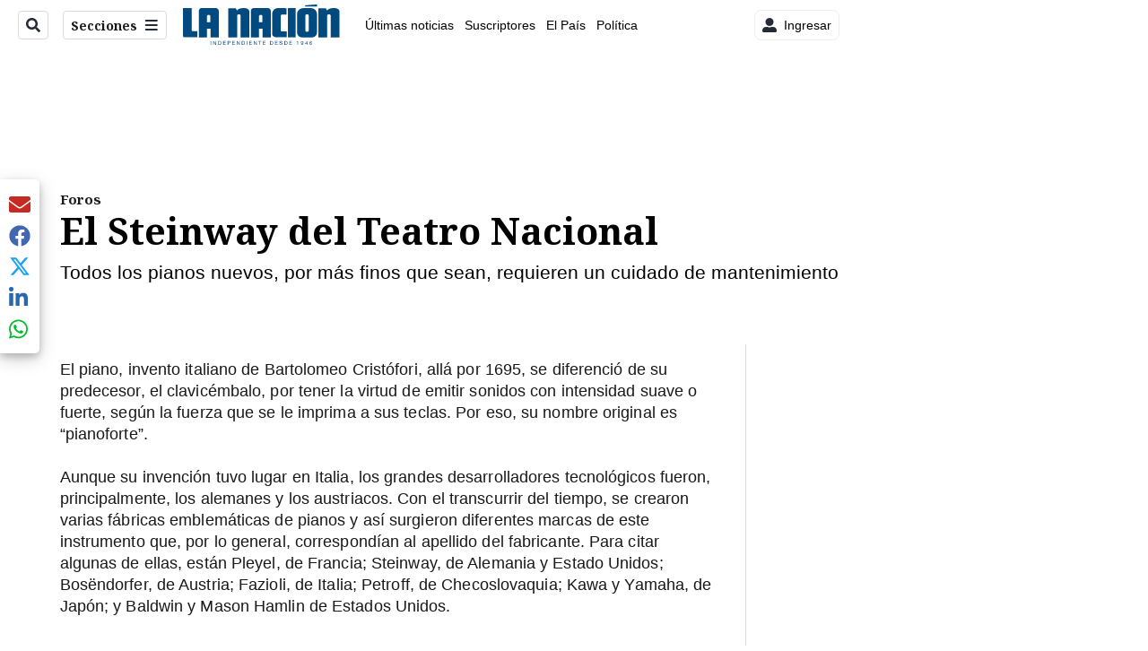

--- FILE ---
content_type: text/html; charset=utf-8
request_url: https://www.nacion.com/opinion/foros/el-steinway-del-teatro-nacional/RXTMN2WNHNDCRD4WMHUJWPS6CM/story/
body_size: 33661
content:
<!DOCTYPE html><html lang="es"><head><meta name="viewport" content="width=device-width, initial-scale=1"/><meta name="robots" content="max-image-preview:large"/><meta charset="utf-8"/><title>El Steinway del Teatro Nacional | La Nación</title><meta name="robots" content="max-image-preview:large"/><meta name="keywords" content="Teatro Nacional"/><meta property="og:type" content="article"/><meta property="og:url" content="https://www.nacion.com/opinion/foros/el-steinway-del-teatro-nacional/RXTMN2WNHNDCRD4WMHUJWPS6CM/story/"/><meta property="og:title" content="El Steinway del Teatro Nacional"/><meta property="og:image" content="https://static.themebuilder.aws.arc.pub/gruponacion/1690228321346.png"/><meta property="og:image:alt" content="La Nación"/><meta property="og:image:width" content="1200"/><meta property="og:image:height" content="630"/><meta property="og:site_name" content="La Nación"/><meta property="twitter:title" content="El Steinway del Teatro Nacional"/><meta property="twitter:url" content="https://www.nacion.com/opinion/foros/el-steinway-del-teatro-nacional/RXTMN2WNHNDCRD4WMHUJWPS6CM/story/"/><meta property="twitter:image" content="https://static.themebuilder.aws.arc.pub/gruponacion/1690228321346.png"/><meta property="twitter:card" content="summary_large_image"/><meta property="twitter:site" content="nacion"/><link rel="canonical" href="https://www.nacion.com/opinion/foros/el-steinway-del-teatro-nacional/RXTMN2WNHNDCRD4WMHUJWPS6CM/story/"/><script>window.isIE = !!window.MSInputMethodContext && !!document.documentMode;</script><script type="application/javascript" id="polyfill-script">if(!Array.prototype.includes||!(window.Object && window.Object.assign)||!window.Promise||!window.Symbol||!window.fetch){document.write('<script type="application/javascript" src="/pf/dist/engine/polyfill.js?d=702&mxId=00000000" defer=""><\/script>')}</script><script id="fusion-engine-react-script" type="application/javascript" src="/pf/dist/engine/react.js?d=702&amp;mxId=00000000" defer=""></script><script id="fusion-engine-combinations-script" type="application/javascript" src="/pf/dist/components/combinations/default.js?d=702&amp;mxId=00000000" defer=""></script><link id="fusion-output-type-styles" rel="stylesheet" type="text/css" href="/pf/dist/components/output-types/default.css?d=702&amp;mxId=00000000"/><link id="fusion-template-styles" rel="stylesheet" type="text/css" href="/pf/dist/components/combinations/default.css?d=702&amp;mxId=00000000"/><link id="fusion-siteStyles-styles" rel="stylesheet" type="text/css" href="/pf/dist/css/la-nacion.css?d=702&amp;mxId=00000000"/><style data-styled="" data-styled-version="5.3.11">.kDYpOE a{color:#003C6F;}/*!sc*/
data-styled.g13[id="default__StyledText-sc-oqc75h-0"]{content:"kDYpOE,"}/*!sc*/
.bZruyL{min-height:80vh;font-family:'Roboto',Sans-Serif;}/*!sc*/
.bZruyL h1,.bZruyL h2,.bZruyL h3,.bZruyL h4,.bZruyL h5,.bZruyL h6,.bZruyL figcaption,.bZruyL table{font-family:'Noto Serif',Serif;}/*!sc*/
.bZruyL .body-paragraph{min-height:45px;}/*!sc*/
.bZruyL .body-paragraph,.bZruyL .interstitial-link,.bZruyL ol,.bZruyL ul,.bZruyL blockquote p,.bZruyL blockquote{font-family:'Roboto',Sans-Serif;}/*!sc*/
data-styled.g15[id="default__ArticleBody-sc-oqc75h-2"]{content:"bZruyL,"}/*!sc*/
.bjaHXq{height:calc(100vh - 56px - 13px);}/*!sc*/
data-styled.g17[id="section-nav__StyledSectionMenuVariableHeight-sc-vf63zj-0"]{content:"bjaHXq,"}/*!sc*/
.iFxfZg{font-family:'Noto Serif',Serif;}/*!sc*/
data-styled.g18[id="primary-font__PrimaryFontStyles-sc-1qhygeg-0"]{content:"iFxfZg,"}/*!sc*/
.lcNFwx{color:#000;}/*!sc*/
.lcNFwx a{color:#000;}/*!sc*/
data-styled.g19[id="default__ReadableTextNavigationBar-sc-15uibl0-0"]{content:"lcNFwx,"}/*!sc*/
.ddcZBj{font-family:'Noto Serif',Serif;background-color:transparent;border-color:#dadada;color:#191919;}/*!sc*/
.ddcZBj:hover{color:#191919;}/*!sc*/
data-styled.g20[id="Button__StyledDynamicButton-sc-14a2cac-0"]{content:"ddcZBj,"}/*!sc*/
.fqAgcD{-webkit-align-items:center;-webkit-box-align:center;-ms-flex-align:center;align-items:center;width:100%;position:-webkit-sticky;position:sticky;top:0;margin-bottom:0;z-index:1;}/*!sc*/
.fqAgcD .news-theme-navigation-bar{background-color:#fff;-webkit-transition:0.5s;transition:0.5s;z-index:9;}/*!sc*/
@media screen and (max-width:768px){.fqAgcD .news-theme-navigation-bar{height:56px;}}/*!sc*/
@media screen and (min-width:768px){.fqAgcD .news-theme-navigation-bar{height:56px;}}/*!sc*/
.fqAgcD .nav-logo img{width:auto;max-width:240px;height:auto;max-height:60px;object-fit:contain;-webkit-transition:0.5s;transition:0.5s;}/*!sc*/
@media screen and (max-width:768px){.fqAgcD .nav-logo img{max-width:100%;max-height:40px;}}/*!sc*/
@media screen and (min-width:768px){.fqAgcD .nav-logo img{max-width:200px;max-height:50px;}}/*!sc*/
data-styled.g21[id="default__StyledNav-sc-3h37n7-0"]{content:"fqAgcD,"}/*!sc*/
.guTArD{z-index:8;}/*!sc*/
@media screen and (max-width:768px){.guTArD{margin-top:56px;}}/*!sc*/
@media screen and (min-width:768px){.guTArD{margin-top:56px;}}/*!sc*/
data-styled.g22[id="default__StyledSectionDrawer-sc-3h37n7-1"]{content:"guTArD,"}/*!sc*/
.bzkYHs{background-color:#003C6F;font-family:'Noto Serif',Serif;-webkit-transition:fill 0.3s ease;transition:fill 0.3s ease;}/*!sc*/
.bzkYHs:hover,.bzkYHs:active{color:#fff;background-color:#286497;}/*!sc*/
data-styled.g25[id="default__Tag-sc-qptgnx-0"]{content:"bzkYHs,"}/*!sc*/
@media (min-width:320px){.gkBmgl{width:100%;}}/*!sc*/
@media (min-width:768px){}/*!sc*/
@media (min-width:1024px){}/*!sc*/
data-styled.g29[id="default__StyledContainer-sc-72shb9-0"]{content:"gkBmgl,"}/*!sc*/
.hjHLff .gnad > div[id^='google_ads_iframe']:not(:empty):before{content:"Publicidad";display:none;}/*!sc*/
.eMlvBo .gnad > div[id^='google_ads_iframe']:not(:empty):before{content:"Publicidad";display:block;}/*!sc*/
data-styled.g30[id="default__StyledAdUnit-sc-1dqdtve-0"]{content:"hjHLff,eMlvBo,"}/*!sc*/
</style><link rel="stylesheet" href="/pf/resources/global/overwrite.css?d=702"/><link rel="icon" type="image/x-icon" href="/pf/resources/la-nacion/favicon.ico?d=702"/><link rel="preconnect" href="https://fonts.googleapis.com" crossorigin="anonymous"/><link rel="preconnect" href="https://fonts.gstatic.com" crossorigin="anonymous"/><link rel="preload" as="style" href="https://fonts.googleapis.com/css2?family=Noto+Serif:wght@400;700&amp;family=Roboto:wght@300;400;700;900&amp;display=swap"/><link rel="stylesheet" href="https://fonts.googleapis.com/css2?family=Noto+Serif:wght@300;400;500;700&amp;display=swap"/><meta name="apple-itunes-app" content="app-id=925501831"/><script type="text/javascript" data-integration="marfeel">function e(e){var t=!(arguments.length>1&&void 0!==arguments[1])||arguments[1],c=document.createElement("script");c.src=e,t?c.type="module":(c.async=!0,c.type="text/javascript",c.setAttribute("nomodule",""));var n=document.getElementsByTagName("script")[0];n.parentNode.insertBefore(c,n)}function t(t,c,n){var a,o,r;null!==(a=t.marfeel)&&void 0!==a||(t.marfeel={}),null!==(o=(r=t.marfeel).cmd)&&void 0!==o||(r.cmd=[]),t.marfeel.config=n,t.marfeel.config.accountId=c;var i="https://sdk.mrf.io/statics";e("".concat(i,"/marfeel-sdk.js?id=").concat(c),!0),e("".concat(i,"/marfeel-sdk.es5.js?id=").concat(c),!1)}!function(e,c){var n=arguments.length>2&&void 0!==arguments[2]?arguments[2]:{};t(e,c,n)}(window,1459,{} /*config*/);

  console.log("Ejecutando output-type marfeel-piano push1...");
  // Se calcula el customer loyalty de Marfeel
  window.marfeel.cmd.push(['compass', (compass) => {
    compass.getRFV((rfvObj) => {
      console.log("Ejecutando output-type marfeel-piano push2...");
      console.log(rfvObj);

      let mcUserTypeRfv;
      const rfv = typeof rfvObj.rfv !== 'undefined' ? rfvObj.rfv : 1;

      if (rfv <= 1) {
        mcUserTypeRfv = 'new';
      } else if (rfv <= 10) {
        mcUserTypeRfv = 'fly-by';
      } else if (rfv <= 35) {
        mcUserTypeRfv = 'casual';
      } else if (rfv <= 60) {
        mcUserTypeRfv = 'loyal';
      } else {
        mcUserTypeRfv = 'lover';
      }

      console.log("Ejecutando output-type marfeel-piano push3...");
      // Se inicializa Piano y se carga el customer loyalty de Marfeel para ser enviado a Piano-Composer
      window.tp = window.tp || [];
      window.tp.push(['setCustomVariable', 'compassEngagement', mcUserTypeRfv]);
    });
  }]);

</script><script type="text/javascript">var _gnsso = {
          "isAdmin" : "false",
          "environment": "gruponacion",
          "productCode": "LNC",
          "ssoBaseUrl": "https://sso.gruponacion.biz",
          "pianoDomain": "experience.piano.io",
          "pianoAppId": "BM6tVBSjXE",
          "pianoDisableExperience": "",
      };</script><script type="application/ld+json">{"organization":{"name":"La Nación","alternateName":"Grupo Nacion GN, S.A.","url":"https://www.nacion.com","sameAs":["https://www.facebook.com/lanacioncr/","https://twitter.com/nacion"],"logo":{"@type":"ImageObject","url":"/resources/la-nacion/logo.svg"},"contactPoint":{"@type":"ContactPoint","telephone":"+506 4107-1717","contactType":"customer service","areaServed":"CR","availableLanguage":"es"}}}</script><script type="text/javascript">let authors = [],
        _articleTags = ["Teatro Nacional"];
        tp = window.tp || [];
        // Agregamos el tipo de tipo de articulo como un tag
        _articleTags.push("article_metered");
        _articleTags.push(["product_code_LNC"]);
        _articleTags.push(["environment_code_PRO"]);
        _articleTags.push(["content_type_STORY"]);
        tp.push(["setTags", _articleTags]);
        tp.push(["setZone", "Web"]);
        tp.push(["setContentCreated", "2010-09-10T06:00:00Z"]);
        if (authors.length > 0) {
          tp.push(["setContentAuthor", authors[0]]);
        }
        tp.push(["setContentSection", "/la-nacion/opinion/foros"]);</script><script type="application/ld+json">{"@context":"https://schema.org/","@type":"NewsArticle","headline":"El Steinway del Teatro Nacional","datePublished":"2010-09-10T06:00:00Z","dateModified":"2021-07-01T21:39:33.628Z","image":{"@type":"ImageObject","url":"https://static.themebuilder.aws.arc.pub/gruponacion/1690228321346.png","width":1200,"height":900},"identifier":"RXTMN2WNHNDCRD4WMHUJWPS6CM","description":"","keywords":"Teatro Nacional","wordcount":343,"isAccessibleForFree":false,"url":"https://www.nacion.com/opinion/foros/el-steinway-del-teatro-nacional/RXTMN2WNHNDCRD4WMHUJWPS6CM/story/","articleSection":["Foros","Opinión","Foros","Opinión","La Nación"],"hasPart":{"@type":"WebPageElement","isAccessibleForFree":false,"cssSelector":".article-body-wrapper"},"mainEntityOfPage":{"@type":"WebPage","id":"https://www.nacion.com/opinion/foros/el-steinway-del-teatro-nacional/RXTMN2WNHNDCRD4WMHUJWPS6CM/story/"},"isPartOf":null,"publisher":{"@type":"Organization","name":"La Nación","foundingDate":"1946-10-12","logo":{"@type":"ImageObject","url":"/resources/la-nacion/logo.svg"}}}</script><script type="text/javascript">
        window.GN = window.GN || {};
        window.GN.contentDataLayer = {
          "Section": "opinion",
          "Subsection": "foros",
          "SeoKeywords": "teatro nacional",
          "Author": "|Sin Autor|",
          "ContentType": "story",
          "Visibility": "metered",
          "OutputType": "default",
          "DisplayDate": "2010-09-10"
        };

        window.dataLayer = window.dataLayer || [];
        window.dataLayer.push({
          content: window.GN.contentDataLayer
        });
        </script><script>
    (function(w,d,s,l,i){w[l]=w[l]||[];w[l].push({'gtm.start':
      new Date().getTime(),event:'gtm.js'});var f=d.getElementsByTagName(s)[0],
      j=d.createElement(s),dl=l!='dataLayer'?'&l='+l:'';j.async=true;j.src=
      'https://www.googletagmanager.com/gtm.js?id='+i+dl;f.parentNode.insertBefore(j,f);
    })(window,document,'script','dataLayer','GTM-TSFC2S');
  </script><link rel="dns-prefetch" href="https://www.googletagmanager.com"/><link rel="dns-prefetch" href="https://www.google-analytics.com"/><link rel="dns-prefetch" href="https://buy.tinypass.com"/><link rel="dns-prefetch" href="https://cdn.tinypass.com"/><link rel="dns-prefetch" href="https://connect.facebook.net"/><script src="https://cdn-clavis-gruponacion-prod.arc-perso.aws.arc.pub/clavis.main.js.gz" defer=""></script><script type="text/javascript">
        if (/Android|iPhone|iPad|iPod/i.test(navigator.userAgent)) {
          if (navigator.userAgent.match(/FBAN|FBAV|Instagram|Twitter/i)) {
            document.cookie = '_pc_gn-in-app-browser=true; expires=Thu, 05 Feb 2026 07:02:28 GMT; path=/;';
            window.tp = window.tp || [];
            window.tp.push(['setCustomVariable', 'in_app_browser_url', window.location.href]);
          }
        }
        </script>
<script>(window.BOOMR_mq=window.BOOMR_mq||[]).push(["addVar",{"rua.upush":"false","rua.cpush":"false","rua.upre":"false","rua.cpre":"false","rua.uprl":"false","rua.cprl":"false","rua.cprf":"false","rua.trans":"","rua.cook":"false","rua.ims":"false","rua.ufprl":"false","rua.cfprl":"false","rua.isuxp":"false","rua.texp":"norulematch","rua.ceh":"false","rua.ueh":"false","rua.ieh.st":"0"}]);</script>
                              <script>!function(e){var n="https://s.go-mpulse.net/boomerang/";if("False"=="True")e.BOOMR_config=e.BOOMR_config||{},e.BOOMR_config.PageParams=e.BOOMR_config.PageParams||{},e.BOOMR_config.PageParams.pci=!0,n="https://s2.go-mpulse.net/boomerang/";if(window.BOOMR_API_key="MUS2S-CNA8N-ZZLSU-SW4QW-8FUKY",function(){function e(){if(!o){var e=document.createElement("script");e.id="boomr-scr-as",e.src=window.BOOMR.url,e.async=!0,i.parentNode.appendChild(e),o=!0}}function t(e){o=!0;var n,t,a,r,d=document,O=window;if(window.BOOMR.snippetMethod=e?"if":"i",t=function(e,n){var t=d.createElement("script");t.id=n||"boomr-if-as",t.src=window.BOOMR.url,BOOMR_lstart=(new Date).getTime(),e=e||d.body,e.appendChild(t)},!window.addEventListener&&window.attachEvent&&navigator.userAgent.match(/MSIE [67]\./))return window.BOOMR.snippetMethod="s",void t(i.parentNode,"boomr-async");a=document.createElement("IFRAME"),a.src="about:blank",a.title="",a.role="presentation",a.loading="eager",r=(a.frameElement||a).style,r.width=0,r.height=0,r.border=0,r.display="none",i.parentNode.appendChild(a);try{O=a.contentWindow,d=O.document.open()}catch(_){n=document.domain,a.src="javascript:var d=document.open();d.domain='"+n+"';void(0);",O=a.contentWindow,d=O.document.open()}if(n)d._boomrl=function(){this.domain=n,t()},d.write("<bo"+"dy onload='document._boomrl();'>");else if(O._boomrl=function(){t()},O.addEventListener)O.addEventListener("load",O._boomrl,!1);else if(O.attachEvent)O.attachEvent("onload",O._boomrl);d.close()}function a(e){window.BOOMR_onload=e&&e.timeStamp||(new Date).getTime()}if(!window.BOOMR||!window.BOOMR.version&&!window.BOOMR.snippetExecuted){window.BOOMR=window.BOOMR||{},window.BOOMR.snippetStart=(new Date).getTime(),window.BOOMR.snippetExecuted=!0,window.BOOMR.snippetVersion=12,window.BOOMR.url=n+"MUS2S-CNA8N-ZZLSU-SW4QW-8FUKY";var i=document.currentScript||document.getElementsByTagName("script")[0],o=!1,r=document.createElement("link");if(r.relList&&"function"==typeof r.relList.supports&&r.relList.supports("preload")&&"as"in r)window.BOOMR.snippetMethod="p",r.href=window.BOOMR.url,r.rel="preload",r.as="script",r.addEventListener("load",e),r.addEventListener("error",function(){t(!0)}),setTimeout(function(){if(!o)t(!0)},3e3),BOOMR_lstart=(new Date).getTime(),i.parentNode.appendChild(r);else t(!1);if(window.addEventListener)window.addEventListener("load",a,!1);else if(window.attachEvent)window.attachEvent("onload",a)}}(),"".length>0)if(e&&"performance"in e&&e.performance&&"function"==typeof e.performance.setResourceTimingBufferSize)e.performance.setResourceTimingBufferSize();!function(){if(BOOMR=e.BOOMR||{},BOOMR.plugins=BOOMR.plugins||{},!BOOMR.plugins.AK){var n=""=="true"?1:0,t="",a="ck6pveyxzcoiy2l4k6bq-f-4f67193ab-clientnsv4-s.akamaihd.net",i="false"=="true"?2:1,o={"ak.v":"39","ak.cp":"1079090","ak.ai":parseInt("642718",10),"ak.ol":"0","ak.cr":8,"ak.ipv":4,"ak.proto":"h2","ak.rid":"5f24cb29","ak.r":44268,"ak.a2":n,"ak.m":"dscr","ak.n":"ff","ak.bpcip":"18.188.250.0","ak.cport":58262,"ak.gh":"23.192.164.141","ak.quicv":"","ak.tlsv":"tls1.3","ak.0rtt":"","ak.0rtt.ed":"","ak.csrc":"-","ak.acc":"","ak.t":"1769756547","ak.ak":"hOBiQwZUYzCg5VSAfCLimQ==saqL8/sFTXIhnj4//Oz99VkyXT6t/RaxzUTF2so4APZkngU3CAIQG1bQohpj/ZHSXXpP1hFEJdYf6CrreTQo4beClmVgrwZHXJYxf6jYAa2aXBWH6sR3Vq0j2sDUcmojnm+UBRIMbCxgwCXLFgCZ7r2ZKr9zWZxTj7hCB1zBC3dCE9q6qKxz2dVj1O1aGg7jqx92njcDVQvllB4NvL1wjCZ2G8j0+K31UE53XdzgwvsB8/h9Scxki5mW85312s4TQttTktjyV6aRiLlKcMFT8nzi0neWwSIxpVtwzjGEolei7TezNTUpRbyQH2epwkD0wJe0F4BKEfWm8p90iIHteoCELzxi6gW7ZIwCe6TTUqTU2RpDKo5JGGdaxr3FBXPnwGXm5oz4BcdlBvm9FIN0nwTLTuTcSDAQwqetrnoetTw=","ak.pv":"46","ak.dpoabenc":"","ak.tf":i};if(""!==t)o["ak.ruds"]=t;var r={i:!1,av:function(n){var t="http.initiator";if(n&&(!n[t]||"spa_hard"===n[t]))o["ak.feo"]=void 0!==e.aFeoApplied?1:0,BOOMR.addVar(o)},rv:function(){var e=["ak.bpcip","ak.cport","ak.cr","ak.csrc","ak.gh","ak.ipv","ak.m","ak.n","ak.ol","ak.proto","ak.quicv","ak.tlsv","ak.0rtt","ak.0rtt.ed","ak.r","ak.acc","ak.t","ak.tf"];BOOMR.removeVar(e)}};BOOMR.plugins.AK={akVars:o,akDNSPreFetchDomain:a,init:function(){if(!r.i){var e=BOOMR.subscribe;e("before_beacon",r.av,null,null),e("onbeacon",r.rv,null,null),r.i=!0}return this},is_complete:function(){return!0}}}}()}(window);</script></head><body class="body-la-nacion"><noscript><iframe title="gtm" src="https://www.googletagmanager.com/ns.html?id=GTM-TSFC2S" height="0" width="0" style="display:none;visibility:hidden"></iframe></noscript><div id="fusion-app" class="layout-section"><div class="b-right-rail"><header class="c-stack b-right-rail__navigation" data-style-direction="vertical" data-style-justification="start" data-style-alignment="unset" data-style-inline="false" data-style-wrap="nowrap"><div class="c-stack b-single-chain" data-style-direction="vertical" data-style-justification="start" data-style-alignment="unset" data-style-inline="false" data-style-wrap="nowrap"><div class="c-stack b-single-chain__children-stack" data-style-direction="vertical" data-style-justification="start" data-style-alignment="unset" data-style-inline="false" data-style-wrap="nowrap"></div></div><nav id="main-nav" class="default__StyledNav-sc-3h37n7-0 fqAgcD light" aria-label="Menú de secciones"><div class="news-theme-navigation-container news-theme-navigation-bar logo-left horizontal-links"><div class="nav-left"><div class="nav-components--mobile"><div class="nav-widget"><button aria-label="Secciones" class="Button__StyledDynamicButton-sc-14a2cac-0 ddcZBj xpmedia-button xpmedia-button--small la-nacion  nav-sections-btn" type="button"><svg class="c-icon" width="16" height="16" xmlns="http://www.w3.org/2000/svg" viewBox="0 0 512 512" fill="#191919" aria-hidden="true" focusable="false"><path d="M25 96C25 78.33 39.33 64 57 64H441C458.7 64 473 78.33 473 96C473 113.7 458.7 128 441 128H57C39.33 128 25 113.7 25 96ZM25 256C25 238.3 39.33 224 57 224H441C458.7 224 473 238.3 473 256C473 273.7 458.7 288 441 288H57C39.33 288 25 273.7 25 256ZM441 448H57C39.33 448 25 433.7 25 416C25 398.3 39.33 384 57 384H441C458.7 384 473 398.3 473 416C473 433.7 458.7 448 441 448Z"></path></svg></button></div></div><div class="nav-components--desktop"><div class="nav-widget"><div class="nav-search nav-search-undefined"><div class="gsc-generic-box "><div class="gcse-searchbox-only" data-resultsurl="http://nacion.com/search/"></div></div><button additionalClassNames="" Size="SMALL" iconType="search" text="Buscar" class="c-button c-button--medium c-button--DEFAULT xpmedia-button xpmedia-button--small la-nacion" type="button"><span><svg class="c-icon" width="24" height="24" xmlns="http://www.w3.org/2000/svg" viewBox="0 0 512 512" fill="currentColor" aria-hidden="true" focusable="false"><path d="M505 442.7L405.3 343c-4.5-4.5-10.6-7-17-7H372c27.6-35.3 44-79.7 44-128C416 93.1 322.9 0 208 0S0 93.1 0 208s93.1 208 208 208c48.3 0 92.7-16.4 128-44v16.3c0 6.4 2.5 12.5 7 17l99.7 99.7c9.4 9.4 24.6 9.4 33.9 0l28.3-28.3c9.4-9.4 9.4-24.6.1-34zM208 336c-70.7 0-128-57.2-128-128 0-70.7 57.2-128 128-128 70.7 0 128 57.2 128 128 0 70.7-57.2 128-128 128z"></path></svg></span></button></div></div><div class="nav-widget"><button aria-label="Secciones" class="Button__StyledDynamicButton-sc-14a2cac-0 ddcZBj xpmedia-button xpmedia-button--small la-nacion  nav-sections-btn" type="button">Secciones<span class="xpmedia-button--right-icon-container"><svg class="c-icon" width="16" height="16" xmlns="http://www.w3.org/2000/svg" viewBox="0 0 512 512" fill="#191919" aria-hidden="true" focusable="false"><path d="M25 96C25 78.33 39.33 64 57 64H441C458.7 64 473 78.33 473 96C473 113.7 458.7 128 441 128H57C39.33 128 25 113.7 25 96ZM25 256C25 238.3 39.33 224 57 224H441C458.7 224 473 238.3 473 256C473 273.7 458.7 288 441 288H57C39.33 288 25 273.7 25 256ZM441 448H57C39.33 448 25 433.7 25 416C25 398.3 39.33 384 57 384H441C458.7 384 473 398.3 473 416C473 433.7 458.7 448 441 448Z"></path></svg></span></button></div></div></div><div class="nav-logo nav-logo-left "><a href="/" title="La Nacion logo"><img src="/pf//resources/la-nacion/logo.svg?d=702" alt="La Nacion logo" loading="eager" width="177" height="50" style="width:177px;height:50px;display:block"/></a></div><nav color="#000" class="default__ReadableTextNavigationBar-sc-15uibl0-0 lcNFwx horizontal-links-bar" aria-label="Mejores enlaces"><span class="primary-font__PrimaryFontStyles-sc-1qhygeg-0 iFxfZg horizontal-links-menu">    <a href="/ultimas-noticias/">Últimas noticias</a></span><span class="primary-font__PrimaryFontStyles-sc-1qhygeg-0 iFxfZg horizontal-links-menu">    <a href="/mis-beneficios/">Suscriptores</a></span><span class="primary-font__PrimaryFontStyles-sc-1qhygeg-0 iFxfZg horizontal-links-menu">    <a href="/el-pais/">El País</a></span><span class="primary-font__PrimaryFontStyles-sc-1qhygeg-0 iFxfZg horizontal-links-menu">    <a href="/politica/">Política</a></span><span class="primary-font__PrimaryFontStyles-sc-1qhygeg-0 iFxfZg horizontal-links-menu">    <a href="https://www.nacion.com/etiqueta/elecciones%202026/" target="_blank" rel="noopener noreferrer">Elecciones 2026<span class="sr-only">(Opens in new window)</span></a></span><span class="primary-font__PrimaryFontStyles-sc-1qhygeg-0 iFxfZg horizontal-links-menu">    <a href="/puro-deporte/">Puro Deporte</a></span><span class="primary-font__PrimaryFontStyles-sc-1qhygeg-0 iFxfZg horizontal-links-menu">    <a href="/economia/">Economía</a></span><span class="primary-font__PrimaryFontStyles-sc-1qhygeg-0 iFxfZg horizontal-links-menu">    <a href="/sucesos/">Sucesos</a></span><span class="primary-font__PrimaryFontStyles-sc-1qhygeg-0 iFxfZg horizontal-links-menu">    <a href="/el-explicador/">El Explicador</a></span><span class="primary-font__PrimaryFontStyles-sc-1qhygeg-0 iFxfZg horizontal-links-menu">    <a href="/opinion/">Opinión</a></span><span class="primary-font__PrimaryFontStyles-sc-1qhygeg-0 iFxfZg horizontal-links-menu">    <a href="/viva/">Viva</a></span><span class="primary-font__PrimaryFontStyles-sc-1qhygeg-0 iFxfZg horizontal-links-menu">    <a href="/el-mundo/">El Mundo</a></span></nav><div class="nav-right"><div class="nav-components--mobile"><div class="nav-widget"><div class="flex_align-items-center"><button class="flex_justify-center border border_all border_solid border_color_gray border_radius_all_8 font_xs color_black color_background_white margin-xs-all padding-xs-all"><svg class="c-icon" width="16" height="16" xmlns="http://www.w3.org/2000/svg" viewBox="0 0 512 512" fill="currentColor" aria-hidden="true" focusable="false"><path d="M256 288c79.5 0 144-64.5 144-144S335.5 0 256 0 112 64.5 112 144s64.5 144 144 144zm128 32h-55.1c-22.2 10.2-46.9 16-72.9 16s-50.6-5.8-72.9-16H128C57.3 320 0 377.3 0 448v16c0 26.5 21.5 48 48 48h416c26.5 0 48-21.5 48-48v-16c0-70.7-57.3-128-128-128z"></path></svg><span class="margin-xs-left">Ingresar</span></button></div></div></div><div class="nav-components--desktop"><div class="nav-widget"><div class="flex_align-items-center"><button class="flex_justify-center border border_all border_solid border_color_gray border_radius_all_8 font_xs color_black color_background_white margin-xs-all padding-xs-all"><svg class="c-icon" width="16" height="16" xmlns="http://www.w3.org/2000/svg" viewBox="0 0 512 512" fill="currentColor" aria-hidden="true" focusable="false"><path d="M256 288c79.5 0 144-64.5 144-144S335.5 0 256 0 112 64.5 112 144s64.5 144 144 144zm128 32h-55.1c-22.2 10.2-46.9 16-72.9 16s-50.6-5.8-72.9-16H128C57.3 320 0 377.3 0 448v16c0 26.5 21.5 48 48 48h416c26.5 0 48-21.5 48-48v-16c0-70.7-57.3-128-128-128z"></path></svg><span class="margin-xs-left">Ingresar</span></button></div></div><div class="nav-widget"><div id="fusion-static-enter:html-block-f0fGKgGok0Pv1Gr-0-1-1" style="display:none" data-fusion-component="html-block-f0fGKgGok0Pv1Gr-0-1-1"></div><div><div style="width: 300px;" id="greenOfferHorizontal"></div></div><div id="fusion-static-exit:html-block-f0fGKgGok0Pv1Gr-0-1-1" style="display:none" data-fusion-component="html-block-f0fGKgGok0Pv1Gr-0-1-1"></div></div></div></div></div><div id="nav-sections" class="default__StyledSectionDrawer-sc-3h37n7-1 guTArD nav-sections closed"><div class="inner-drawer-nav" style="z-index:10"><div class="nav-menu"><div class="nav-components--mobile"><div class="nav-widget"><div class="nav-search nav-search-undefined"><div class="gsc-generic-box sections"><div class="gcse-searchbox-only" data-resultsurl="http://nacion.com/search/"></div></div></div></div></div><div class="nav-components--desktop"><div class="nav-widget"></div></div></div><ul class="section-nav__StyledSectionMenuVariableHeight-sc-vf63zj-0 bjaHXq section-menu"><li class="section-item"><a href="/ultimas-noticias/" tabindex="-1">Últimas noticias</a></li><li class="section-item"><a href="https://www.nacion.com/suscripcion-digital/" target="_blank" rel="noopener noreferrer" tabindex="-1">Planes de suscripción<span class="sr-only">(Se abre en una nueva ventana)</span></a></li><li class="section-item"><a href="https://www.nacion.com/boletines/" target="_blank" rel="noopener noreferrer" tabindex="-1">Boletines<span class="sr-only">(Se abre en una nueva ventana)</span></a></li><li class="section-item"><a href="https://www.nacion.com/mis-beneficios/" target="_blank" rel="noopener noreferrer" tabindex="-1">Suscriptores<span class="sr-only">(Se abre en una nueva ventana)</span></a></li><li class="section-item"><a href="/el-pais/" tabindex="-1">El País</a></li><li class="section-item"><a href="/politica/" tabindex="-1">Política</a></li><li class="section-item"><a href="https://www.nacion.com/etiqueta/elecciones%202026/" target="_blank" rel="noopener noreferrer" tabindex="-1">Elecciones 2026<span class="sr-only">(Se abre en una nueva ventana)</span></a></li><li class="section-item"><div class="subsection-anchor "><a href="/puro-deporte/" tabindex="-1">Puro Deporte</a><button type="button" class="submenu-caret" aria-expanded="false" aria-label="Mostrar Puro Deporte subsecciones" aria-controls="header_sub_section_puro-deporte" tabindex="-1"><svg class="c-icon" width="20" height="20" xmlns="http://www.w3.org/2000/svg" viewBox="0 0 512 512" fill="currentColor" aria-hidden="true" focusable="false"><path d="M416 256C416 264.188 412.875 272.38 406.625 278.62L214.625 470.62C202.125 483.12 181.875 483.12 169.375 470.62C156.875 458.12 156.875 437.87 169.375 425.37L338.8 256L169.4 86.6C156.9 74.1 156.9 53.85 169.4 41.35C181.9 28.85 202.15 28.85 214.65 41.35L406.65 233.35C412.9 239.6 416 247.8 416 256Z"></path></svg></button></div><div class="subsection-container "><ul class="subsection-menu" id="header_sub_section_puro-deporte"><li class="subsection-item"><a href="/puro-deporte/futbol/" tabindex="-1">Fútbol</a></li><li class="subsection-item"><a href="/puro-deporte/saprissa/" tabindex="-1">Saprissa</a></li><li class="subsection-item"><a href="/puro-deporte/alajuelense/" tabindex="-1">Alajuelense</a></li><li class="subsection-item"><a href="/puro-deporte/otros-deportes/" tabindex="-1">Otros deportes</a></li></ul></div></li><li class="section-item"><a href="/el-explicador/" tabindex="-1">El Explicador</a></li><li class="section-item"><div class="subsection-anchor "><a href="/viva/" tabindex="-1">Viva</a><button type="button" class="submenu-caret" aria-expanded="false" aria-label="Mostrar Viva subsecciones" aria-controls="header_sub_section_viva" tabindex="-1"><svg class="c-icon" width="20" height="20" xmlns="http://www.w3.org/2000/svg" viewBox="0 0 512 512" fill="currentColor" aria-hidden="true" focusable="false"><path d="M416 256C416 264.188 412.875 272.38 406.625 278.62L214.625 470.62C202.125 483.12 181.875 483.12 169.375 470.62C156.875 458.12 156.875 437.87 169.375 425.37L338.8 256L169.4 86.6C156.9 74.1 156.9 53.85 169.4 41.35C181.9 28.85 202.15 28.85 214.65 41.35L406.65 233.35C412.9 239.6 416 247.8 416 256Z"></path></svg></button></div><div class="subsection-container "><ul class="subsection-menu" id="header_sub_section_viva"><li class="subsection-item"><a href="/viva/planeta-insolito/" tabindex="-1">Planeta insólito</a></li></ul></div></li><li class="section-item"><div class="subsection-anchor "><a href="/sucesos/" tabindex="-1">Sucesos</a><button type="button" class="submenu-caret" aria-expanded="false" aria-label="Mostrar Sucesos subsecciones" aria-controls="header_sub_section_sucesos" tabindex="-1"><svg class="c-icon" width="20" height="20" xmlns="http://www.w3.org/2000/svg" viewBox="0 0 512 512" fill="currentColor" aria-hidden="true" focusable="false"><path d="M416 256C416 264.188 412.875 272.38 406.625 278.62L214.625 470.62C202.125 483.12 181.875 483.12 169.375 470.62C156.875 458.12 156.875 437.87 169.375 425.37L338.8 256L169.4 86.6C156.9 74.1 156.9 53.85 169.4 41.35C181.9 28.85 202.15 28.85 214.65 41.35L406.65 233.35C412.9 239.6 416 247.8 416 256Z"></path></svg></button></div><div class="subsection-container "><ul class="subsection-menu" id="header_sub_section_sucesos"><li class="subsection-item"><a href="/sucesos/accidentes/" tabindex="-1">Accidentes</a></li><li class="subsection-item"><a href="/sucesos/crimenes/" tabindex="-1">Crímenes</a></li><li class="subsection-item"><a href="/sucesos/narcotrafico/" tabindex="-1">Narcotráfico</a></li></ul></div></li><li class="section-item"><div class="subsection-anchor "><a href="/economia/" tabindex="-1">Economía</a><button type="button" class="submenu-caret" aria-expanded="false" aria-label="Mostrar Economía subsecciones" aria-controls="header_sub_section_economia" tabindex="-1"><svg class="c-icon" width="20" height="20" xmlns="http://www.w3.org/2000/svg" viewBox="0 0 512 512" fill="currentColor" aria-hidden="true" focusable="false"><path d="M416 256C416 264.188 412.875 272.38 406.625 278.62L214.625 470.62C202.125 483.12 181.875 483.12 169.375 470.62C156.875 458.12 156.875 437.87 169.375 425.37L338.8 256L169.4 86.6C156.9 74.1 156.9 53.85 169.4 41.35C181.9 28.85 202.15 28.85 214.65 41.35L406.65 233.35C412.9 239.6 416 247.8 416 256Z"></path></svg></button></div><div class="subsection-container "><ul class="subsection-menu" id="header_sub_section_economia"><li class="subsection-item"><a href="/economia/subibaja/" tabindex="-1">Subibaja</a></li><li class="subsection-item"><a href="/economia/la-dataserie/" tabindex="-1">La Dataserie</a></li></ul></div></li><li class="section-item"><div class="subsection-anchor "><a href="/opinion/" tabindex="-1">Opinión</a><button type="button" class="submenu-caret" aria-expanded="false" aria-label="Mostrar Opinión subsecciones" aria-controls="header_sub_section_opinion" tabindex="-1"><svg class="c-icon" width="20" height="20" xmlns="http://www.w3.org/2000/svg" viewBox="0 0 512 512" fill="currentColor" aria-hidden="true" focusable="false"><path d="M416 256C416 264.188 412.875 272.38 406.625 278.62L214.625 470.62C202.125 483.12 181.875 483.12 169.375 470.62C156.875 458.12 156.875 437.87 169.375 425.37L338.8 256L169.4 86.6C156.9 74.1 156.9 53.85 169.4 41.35C181.9 28.85 202.15 28.85 214.65 41.35L406.65 233.35C412.9 239.6 416 247.8 416 256Z"></path></svg></button></div><div class="subsection-container "><ul class="subsection-menu" id="header_sub_section_opinion"><li class="subsection-item"><a href="/opinion/cartas/" tabindex="-1">Cartas</a></li><li class="subsection-item"><a href="/opinion/columnistas/" tabindex="-1">Columnistas</a></li><li class="subsection-item"><a href="/opinion/editorial/" tabindex="-1">Editorial</a></li><li class="subsection-item"><a href="/opinion/foros/" tabindex="-1">Foros</a></li><li class="subsection-item"><a href="/opinion/internacional/" tabindex="-1">Internacional</a></li></ul></div></li><li class="section-item"><a href="/blogs/por-tanto/" tabindex="-1">Por tanto</a></li><li class="section-item"><a href="/el-mundo/" tabindex="-1">El Mundo</a></li><li class="section-item"><a href="/mi-bienestar/" tabindex="-1">Mi Bienestar</a></li><li class="section-item"><a href="/revista-dominical/" tabindex="-1">Revista Dominical</a></li><li class="section-item"><a href="/spotlight/" tabindex="-1">Spotlight</a></li><li class="section-item"><a href="/no-coma-cuento/" tabindex="-1">#NoComaCuento</a></li><li class="section-item"><a href="/ancora/" tabindex="-1">Áncora</a></li><li class="section-item"><a href="/tecnologia/" tabindex="-1">Tecnología</a></li><li class="section-item"><div class="subsection-anchor "><a href="/ciencia/" tabindex="-1">Ciencia</a><button type="button" class="submenu-caret" aria-expanded="false" aria-label="Mostrar Ciencia subsecciones" aria-controls="header_sub_section_ciencia" tabindex="-1"><svg class="c-icon" width="20" height="20" xmlns="http://www.w3.org/2000/svg" viewBox="0 0 512 512" fill="currentColor" aria-hidden="true" focusable="false"><path d="M416 256C416 264.188 412.875 272.38 406.625 278.62L214.625 470.62C202.125 483.12 181.875 483.12 169.375 470.62C156.875 458.12 156.875 437.87 169.375 425.37L338.8 256L169.4 86.6C156.9 74.1 156.9 53.85 169.4 41.35C181.9 28.85 202.15 28.85 214.65 41.35L406.65 233.35C412.9 239.6 416 247.8 416 256Z"></path></svg></button></div><div class="subsection-container "><ul class="subsection-menu" id="header_sub_section_ciencia"><li class="subsection-item"><a href="/ciencia/aplicaciones-cientificas/" tabindex="-1">Aplicaciones Científicas</a></li><li class="subsection-item"><a href="/ciencia/medio-ambiente/" tabindex="-1">Medio Ambiente</a></li><li class="subsection-item"><a href="/ciencia/salud/" tabindex="-1">Salud</a></li></ul></div></li><li class="section-item"><a href="/podcast/" tabindex="-1">Podcasts</a></li><li class="section-item"><div class="subsection-anchor "><a href="/videos/" tabindex="-1">Videos</a><button type="button" class="submenu-caret" aria-expanded="false" aria-label="Mostrar Videos subsecciones" aria-controls="header_sub_section_videos" tabindex="-1"><svg class="c-icon" width="20" height="20" xmlns="http://www.w3.org/2000/svg" viewBox="0 0 512 512" fill="currentColor" aria-hidden="true" focusable="false"><path d="M416 256C416 264.188 412.875 272.38 406.625 278.62L214.625 470.62C202.125 483.12 181.875 483.12 169.375 470.62C156.875 458.12 156.875 437.87 169.375 425.37L338.8 256L169.4 86.6C156.9 74.1 156.9 53.85 169.4 41.35C181.9 28.85 202.15 28.85 214.65 41.35L406.65 233.35C412.9 239.6 416 247.8 416 256Z"></path></svg></button></div><div class="subsection-container "><ul class="subsection-menu" id="header_sub_section_videos"><li class="subsection-item"><a href="/videos/dialogos/" tabindex="-1">Diálogos</a></li><li class="subsection-item"><a href="/videos/el-pais/" tabindex="-1">El País</a></li><li class="subsection-item"><a href="/videos/sucesos/" tabindex="-1">Sucesos</a></li><li class="subsection-item"><a href="/videos/el-mundo/" tabindex="-1">El Mundo</a></li><li class="subsection-item"><a href="/videos/puro-deporte/" tabindex="-1">Puro Deporte</a></li><li class="subsection-item"><a href="/videos/economia/" tabindex="-1">Economía</a></li><li class="subsection-item"><a href="/videos/viva/" tabindex="-1">Viva</a></li><li class="subsection-item"><a href="/videos/revista-dominical/" tabindex="-1">Revista Dominical</a></li><li class="subsection-item"><a href="/videos/ciencia/" tabindex="-1">Ciencia</a></li><li class="subsection-item"><a href="/videos/tecnologia/" tabindex="-1">Tecnología</a></li><li class="subsection-item"><a href="/videos/opinion/" tabindex="-1">Opinión</a></li></ul></div></li><li class="section-item"><div class="subsection-anchor "><a href="/brandvoice/" tabindex="-1">Brandvoice</a><button type="button" class="submenu-caret" aria-expanded="false" aria-label="Mostrar Brandvoice subsecciones" aria-controls="header_sub_section_brandvoice" tabindex="-1"><svg class="c-icon" width="20" height="20" xmlns="http://www.w3.org/2000/svg" viewBox="0 0 512 512" fill="currentColor" aria-hidden="true" focusable="false"><path d="M416 256C416 264.188 412.875 272.38 406.625 278.62L214.625 470.62C202.125 483.12 181.875 483.12 169.375 470.62C156.875 458.12 156.875 437.87 169.375 425.37L338.8 256L169.4 86.6C156.9 74.1 156.9 53.85 169.4 41.35C181.9 28.85 202.15 28.85 214.65 41.35L406.65 233.35C412.9 239.6 416 247.8 416 256Z"></path></svg></button></div><div class="subsection-container "><ul class="subsection-menu" id="header_sub_section_brandvoice"><li class="subsection-item"><a href="/brandvoice/equilibrio/" tabindex="-1">Equilibrio</a></li><li class="subsection-item"><a href="/brandvoice/espacio/" tabindex="-1">Espacio</a></li><li class="subsection-item"><a href="/brandvoice/ecosistema/" tabindex="-1">Ecosistema</a></li><li class="subsection-item"><a href="/brandvoice/tendencia/" tabindex="-1">Tendencia</a></li><li class="subsection-item"><a href="/brandvoice/blogs-bv/" tabindex="-1">Blogs Bv</a></li><li class="subsection-item"><a href="/brandvoice/motorismo/" tabindex="-1">Motorismo</a></li><li class="subsection-item"><a href="/tico-gamers/" tabindex="-1">Tico Gamers</a></li><li class="subsection-item"><a href="/empleo-costa-rica/" tabindex="-1">Empleo Costa Rica</a></li><li class="subsection-item"><a href="/brandvoice/expodcasa/" tabindex="-1">Expodcasa</a></li><li class="subsection-item"><a href="/teleguia/" tabindex="-1">Teleguía</a></li><li class="subsection-item"><a href="/tiempo-libre/" tabindex="-1">Tiempo Libre</a></li></ul></div></li><li class="section-item"><div class="subsection-anchor "><a href="/todobusco/" tabindex="-1">TodoBusco</a><button type="button" class="submenu-caret" aria-expanded="false" aria-label="Mostrar TodoBusco subsecciones" aria-controls="header_sub_section_todobusco" tabindex="-1"><svg class="c-icon" width="20" height="20" xmlns="http://www.w3.org/2000/svg" viewBox="0 0 512 512" fill="currentColor" aria-hidden="true" focusable="false"><path d="M416 256C416 264.188 412.875 272.38 406.625 278.62L214.625 470.62C202.125 483.12 181.875 483.12 169.375 470.62C156.875 458.12 156.875 437.87 169.375 425.37L338.8 256L169.4 86.6C156.9 74.1 156.9 53.85 169.4 41.35C181.9 28.85 202.15 28.85 214.65 41.35L406.65 233.35C412.9 239.6 416 247.8 416 256Z"></path></svg></button></div><div class="subsection-container "><ul class="subsection-menu" id="header_sub_section_todobusco"><li class="subsection-item"><a href="/todobusco/venta-casas/" tabindex="-1">Venta Casas</a></li><li class="subsection-item"><a href="/todobusco/alquiler-casas/" tabindex="-1">Alquiler Casas</a></li><li class="subsection-item"><a href="/todobusco/vehiculos-venta/" tabindex="-1">Vehículos Venta</a></li><li class="subsection-item"><a href="/todobusco/vehiculos-servicios/" tabindex="-1">Vehículos Servicios</a></li><li class="subsection-item"><a href="/todobusco/empleo/" tabindex="-1">Empleo</a></li><li class="subsection-item"><a href="/todobusco/varios/" tabindex="-1">Varios</a></li></ul></div></li><li class="section-item"><a href="https://lanacioncostarica.pressreader.com/" target="_blank" rel="noopener noreferrer" tabindex="-1">Edición Impresa<span class="sr-only">(Se abre en una nueva ventana)</span></a></li><li class="section-item"><a href="https://www.nacion.com/pasatiempos/" target="_blank" rel="noopener noreferrer" tabindex="-1">Pasatiempos<span class="sr-only">(Se abre en una nueva ventana)</span></a></li><li class="section-item"><div class="subsection-anchor "><a href="/revista-perfil/" tabindex="-1">Revista Perfil</a><button type="button" class="submenu-caret" aria-expanded="false" aria-label="Mostrar Revista Perfil subsecciones" aria-controls="header_sub_section_revista-perfil" tabindex="-1"><svg class="c-icon" width="20" height="20" xmlns="http://www.w3.org/2000/svg" viewBox="0 0 512 512" fill="currentColor" aria-hidden="true" focusable="false"><path d="M416 256C416 264.188 412.875 272.38 406.625 278.62L214.625 470.62C202.125 483.12 181.875 483.12 169.375 470.62C156.875 458.12 156.875 437.87 169.375 425.37L338.8 256L169.4 86.6C156.9 74.1 156.9 53.85 169.4 41.35C181.9 28.85 202.15 28.85 214.65 41.35L406.65 233.35C412.9 239.6 416 247.8 416 256Z"></path></svg></button></div><div class="subsection-container "><ul class="subsection-menu" id="header_sub_section_revista-perfil"><li class="subsection-item"><a href="/revista-perfil/belleza/" tabindex="-1">Belleza</a></li><li class="subsection-item"><a href="/revista-perfil/bienestar/" tabindex="-1">Bienestar</a></li><li class="subsection-item"><a href="/revista-perfil/moda/" tabindex="-1">Moda</a></li><li class="subsection-item"><a href="/revista-perfil/novias/" tabindex="-1">Novias</a></li><li class="subsection-item"><a href="/revista-perfil/perfiles/" tabindex="-1">Perfiles</a></li><li class="subsection-item"><a href="/revista-perfil/blogs/" tabindex="-1">Revista Perfil Blogs</a></li><li class="subsection-item"><a href="/revista-perfil/vida/" tabindex="-1">Vida</a></li></ul></div></li><li class="section-item"><a href="/sabores/" tabindex="-1">Sabores</a></li><li class="section-item"><a href="https://www.nacion.com/suscripcion-digital/?utm_source=home&amp;utm_medium=button&amp;utm_campaign=suscribase_footer_ln" target="_blank" rel="noopener noreferrer" tabindex="-1">Planes de suscripción<span class="sr-only">(Se abre en una nueva ventana)</span></a></li><li class="section-item"><a href="/blogs/" tabindex="-1">Blogs</a></li><li class="section-menu--bottom-placeholder"></li></ul></div></div></nav><div class="ts-share-bar"><button id="article-share-email" aria-label="Share current article via email" type="button" class="ts-share-bar__button" data-click-category="Sharebar" data-click-action="email Share - bottom" data-click-label="/opinion/foros/el-steinway-del-teatro-nacional/RXTMN2WNHNDCRD4WMHUJWPS6CM/story/"><svg style="fill:#C72A22" class="c-icon" width="48" height="48" xmlns="http://www.w3.org/2000/svg" viewBox="0 0 512 512" fill="#C72A22" aria-hidden="true" focusable="false"><path d="M502.3 190.8c3.9-3.1 9.7-.2 9.7 4.7V400c0 26.5-21.5 48-48 48H48c-26.5 0-48-21.5-48-48V195.6c0-5 5.7-7.8 9.7-4.7 22.4 17.4 52.1 39.5 154.1 113.6 21.1 15.4 56.7 47.8 92.2 47.6 35.7.3 72-32.8 92.3-47.6 102-74.1 131.6-96.3 154-113.7zM256 320c23.2.4 56.6-29.2 73.4-41.4 132.7-96.3 142.8-104.7 173.4-128.7 5.8-4.5 9.2-11.5 9.2-18.9v-19c0-26.5-21.5-48-48-48H48C21.5 64 0 85.5 0 112v19c0 7.4 3.4 14.3 9.2 18.9 30.6 23.9 40.7 32.4 173.4 128.7 16.8 12.2 50.2 41.8 73.4 41.4z"></path></svg></button><button id="article-share-facebook" aria-label="Share current article via facebook" type="button" class="ts-share-bar__button" data-click-category="Sharebar" data-click-action="facebook Share - bottom" data-click-label="/opinion/foros/el-steinway-del-teatro-nacional/RXTMN2WNHNDCRD4WMHUJWPS6CM/story/"><svg style="fill:#4267B2" class="c-icon" width="48" height="48" xmlns="http://www.w3.org/2000/svg" viewBox="0 0 512 512" fill="#4267B2" aria-hidden="true" focusable="false"><path d="M504 256C504 119 393 8 256 8S8 119 8 256c0 123.78 90.69 226.38 209.25 245V327.69h-63V256h63v-54.64c0-62.15 37-96.48 93.67-96.48 27.14 0 55.52 4.84 55.52 4.84v61h-31.28c-30.8 0-40.41 19.12-40.41 38.73V256h68.78l-11 71.69h-57.78V501C413.31 482.38 504 379.78 504 256z"></path></svg></button><button id="article-share-twitter" aria-label="Share current article via twitter" type="button" class="ts-share-bar__button" data-click-category="Sharebar" data-click-action="twitter Share - bottom" data-click-label="/opinion/foros/el-steinway-del-teatro-nacional/RXTMN2WNHNDCRD4WMHUJWPS6CM/story/"><svg style="fill:#1DA1F2" class="c-icon" width="48" height="48" xmlns="http://www.w3.org/2000/svg" viewBox="0 0 512 512" fill="#1DA1F2" aria-hidden="true" focusable="false"><path d="M389.2 48h70.6L305.6 224.2 487 464H345L233.7 318.6 106.5 464H35.8L200.7 275.5 26.8 48H172.4L272.9 180.9 389.2 48zM364.4 421.8h39.1L151.1 88h-42L364.4 421.8z"></path></svg></button><button id="article-share-linkedIn" aria-label="Share current article via linkedIn" type="button" class="ts-share-bar__button" data-click-category="Sharebar" data-click-action="linkedIn Share - bottom" data-click-label="/opinion/foros/el-steinway-del-teatro-nacional/RXTMN2WNHNDCRD4WMHUJWPS6CM/story/"><svg style="fill:#2867B2" class="c-icon" width="48" height="48" xmlns="http://www.w3.org/2000/svg" viewBox="0 0 512 512" fill="#2867B2" aria-hidden="true" focusable="false"><path d="M100.28 448H7.4V148.9h92.88zM53.79 108.1C24.09 108.1 0 83.5 0 53.8a53.79 53.79 0 0 1 107.58 0c0 29.7-24.1 54.3-53.79 54.3zM447.9 448h-92.68V302.4c0-34.7-.7-79.2-48.29-79.2-48.29 0-55.69 37.7-55.69 76.7V448h-92.78V148.9h89.08v40.8h1.3c12.4-23.5 42.69-48.3 87.88-48.3 94 0 111.28 61.9 111.28 142.3V448z"></path></svg></button><button id="article-share-whatsApp" aria-label="Share current article via whatsApp" type="button" class="ts-share-bar__button" data-click-category="Sharebar" data-click-action="whatsApp Share - bottom" data-click-label="/opinion/foros/el-steinway-del-teatro-nacional/RXTMN2WNHNDCRD4WMHUJWPS6CM/story/"><svg style="fill:#00BB2D" class="c-icon" width="48" height="48" xmlns="http://www.w3.org/2000/svg" viewBox="0 0 512 512" fill="#00BB2D" aria-hidden="true" focusable="false"><path d="M380.9 97.1C339 55.1 283.2 32 223.9 32c-122.4 0-222 99.6-222 222 0 39.1 10.2 77.3 29.6 111L0 480l117.7-30.9c32.4 17.7 68.9 27 106.1 27h.1c122.3 0 224.1-99.6 224.1-222 0-59.3-25.2-115-67.1-157zm-157 341.6c-33.2 0-65.7-8.9-94-25.7l-6.7-4-69.8 18.3L72 359.2l-4.4-7c-18.5-29.4-28.2-63.3-28.2-98.2 0-101.7 82.8-184.5 184.6-184.5 49.3 0 95.6 19.2 130.4 54.1 34.8 34.9 56.2 81.2 56.1 130.5 0 101.8-84.9 184.6-186.6 184.6zm101.2-138.2c-5.5-2.8-32.8-16.2-37.9-18-5.1-1.9-8.8-2.8-12.5 2.8-3.7 5.6-14.3 18-17.6 21.8-3.2 3.7-6.5 4.2-12 1.4-32.6-16.3-54-29.1-75.5-66-5.7-9.8 5.7-9.1 16.3-30.3 1.8-3.7.9-6.9-.5-9.7-1.4-2.8-12.5-30.1-17.1-41.2-4.5-10.8-9.1-9.3-12.5-9.5-3.2-.2-6.9-.2-10.6-.2-3.7 0-9.7 1.4-14.8 6.9-5.1 5.6-19.4 19-19.4 46.3 0 27.3 19.9 53.7 22.6 57.4 2.8 3.7 39.1 59.7 94.8 83.8 35.2 15.2 49 16.5 66.6 13.9 10.7-1.6 32.8-13.4 37.4-26.4 4.6-13 4.6-24.1 3.2-26.4-1.3-2.5-5-3.9-10.5-6.6z"></path></svg></button></div><div class="c-stack b-single-chain" data-style-direction="vertical" data-style-justification="start" data-style-alignment="unset" data-style-inline="false" data-style-wrap="nowrap"><div class="c-stack b-single-chain__children-stack" data-style-direction="vertical" data-style-justification="start" data-style-alignment="unset" data-style-inline="false" data-style-wrap="nowrap"><div id="gnad-feature-Nacion_Web-ITT" class="default__StyledAdUnit-sc-1dqdtve-0 hjHLff dfp-container sin-padding"><div class="gnad-container vertical-centered"><div data-test-id="adslot-Nacion_Web-ITT" id="gnad-f0fJfxlwIlui7PM-1-0-0-11f9c5a72ea97d" class="gnad ad-Nacion_Web-ITT ad-undefined ad-all"></div></div></div><div id="gnad-feature-floating" class="default__StyledAdUnit-sc-1dqdtve-0 hjHLff dfp-container sin-padding" data-width="1" data-height="1"><div class="gnad-container vertical-centered"><div data-test-id="adslot-floating" id="gnad-f0ftltAF9x8k7dN-1-0-2-1557645afefeaf" class="gnad ad-floating ad-1 ad-all"></div></div></div><div id="gnad-feature-bottom-anchor" class="default__StyledAdUnit-sc-1dqdtve-0 hjHLff dfp-container sin-padding"><div class="gnad-container vertical-centered"><div data-test-id="adslot-bottom-anchor" id="gnad-f0fuVRwu5c097ap-1-0-3-1586159d774bfd" class="gnad ad-bottom-anchor ad-undefined ad-all" style="width:auto"></div></div></div></div></div></header><section role="main" id="main" tabindex="-1" class="b-right-rail__main"><div class="c-stack b-right-rail__full-width-1" data-style-direction="vertical" data-style-justification="start" data-style-alignment="unset" data-style-inline="false" data-style-wrap="nowrap"><div id="gnad-feature-top" class="default__StyledAdUnit-sc-1dqdtve-0 eMlvBo dfp-container con-padding" data-width="728" data-height="90"><div class="gnad-container vertical-centered"><div data-test-id="adslot-top" id="gnad-f0fUEFPZOzZS4bq-169708dbb7c30d" class="gnad ad-top ad-90 ad-all" style="width:auto;height:90px"></div></div></div><a class="c-overline b-overline" href="/opinion/foros/">Foros</a><h1 class="b-headline">El Steinway del Teatro Nacional</h1><h2 class="c-heading b-subheadline">Todos los pianos nuevos, por más finos que sean, requieren un cuidado de mantenimiento</h2><section class="horizontal-grid-chain"><div class="horizontal-grid-chain__container"><div></div><div id="textToAudioBtn" style="visibility:visible" class="texttoaudiobtn"><style>.ra-button {padding: .3em .9em; border-radius: .25em; background: linear-gradient(#fff, #efefef); box-shadow: 0 1px .2em gray; display: inline-flex; align-items: center; cursor: pointer;margin-bottom: 9px;margin-left:4px;} .ra-button img {height: 1em; margin: 0 .5em 0 0;width: 1em;}</style> <div id="ra-player" data-skin="https://assets.readaloudwidget.com/embed/skins/default"><div class="ra-button" onclick="readAloud(document.getElementById('ra-audio'), document.getElementById('ra-player'))"><img src="https://www.nacion.com/gnfactory/especiales/2023/headphones-1.svg" alt="Escuchar"/ height="1em;" width="1em;">Escuchar</div></div> <audio id="ra-audio" data-lang="es-MX" data-voice="Amazon Mia" data-key="99743fa6a796bc54146d3765d5612cf9"></audio> <script>function readAloud(e,n){var s="https://assets.readaloudwidget.com/embed/";/iPad|iPhone|iPod/.test(navigator.userAgent)&&(e.src=s+"sound/silence.mp3",e.play(),"undefined"!=typeof speechSynthesis&&speechSynthesis.speak(new SpeechSynthesisUtterance(" ")));var t=document.createElement("script");t.onload=function(){readAloudInit(e,n)},t.src=s+"js/readaloud.min.js",document.head.appendChild(t)}</script></div></div></section></div><div class="c-grid b-right-rail__rail-container"><div class="c-stack b-right-rail__main-interior-item" data-style-direction="vertical" data-style-justification="start" data-style-alignment="unset" data-style-inline="false" data-style-wrap="nowrap"><time as="time" class="c-date b-date" dateTime="2010-09-10T06:00:00Z">10 de septiembre 2010, 12:00 a. m.</time><div class="default__StyledContainer-sc-72shb9-0 gkBmgl"><div id="piano-inline-register"></div></div><article class="default__ArticleBody-sc-oqc75h-2 bZruyL article-body-wrapper"><p class="default__StyledText-sc-oqc75h-0 kDYpOE body-paragraph">El piano, invento italiano de Bartolomeo Cristófori, allá por 1695, se diferenció de su predecesor, el clavicémbalo, por tener la virtud de emitir sonidos con intensidad suave o fuerte, según la fuerza que se le imprima a sus teclas. Por eso, su nombre original es “pianoforte”.</p><div class="default__StyledContainer-sc-72shb9-0 gkBmgl"><div id="piano-inline"></div></div><div id="inline-container" class="default__DivComponent-sc-oqc75h-3 kjNKPV"></div><div class="skeleton-loader post"><div class="left-col"><div class="avatar"><span class="avatar-skeleton" aria-live="polite" aria-busy="true"><span class="react-loading-skeleton" style="height:100%">‌</span><br/></span></div><div class="user-name"><span class="avatar-skeleton" aria-live="polite" aria-busy="true"><span class="react-loading-skeleton" style="height:60%">‌</span><br/></span></div></div><div class="right-col"><h3><span aria-live="polite" aria-busy="true"><span class="react-loading-skeleton">‌</span><br/></span></h3><p><span aria-live="polite" aria-busy="true"><span class="react-loading-skeleton" style="width:90%;height:25px">‌</span><br/><span class="react-loading-skeleton" style="width:90%;height:25px">‌</span><br/></span></p><p><span aria-live="polite" aria-busy="true"><span class="react-loading-skeleton" style="width:80%;height:25px">‌</span><br/></span></p><p><span aria-live="polite" aria-busy="true"><span class="react-loading-skeleton">‌</span><br/></span></p></div></div><div class="default__DivComponent-sc-oqc75h-3 kjNKPV article-body-wrapper__styled" style="display:block;height:172px;opacity:0;user-select:none;visibility:hidden"><p class="default__StyledText-sc-oqc75h-0 kDYpOE body-paragraph">Aunque su invención tuvo lugar en Italia, los grandes desarrolladores tecnológicos fueron, principalmente, los alemanes y los austriacos. Con el transcurrir del tiempo, se crearon  varias fábricas emblemáticas de pianos y así surgieron diferentes marcas de este instrumento que, por lo general,  correspondían al apellido del fabricante. Para citar algunas de ellas, están Pleyel, de Francia; Steinway, de Alemania y Estado Unidos; Bosëndorfer, de Austria; Fazioli, de Italia; Petroff, de Checoslovaquia; Kawa y Yamaha, de Japón; y Baldwin y Mason Hamlin de Estados Unidos.</p><div id="gnad-feature-box2" class="default__StyledAdUnit-sc-1dqdtve-0 eMlvBo dfp-container con-padding " data-width="300" data-height="250"><div class="gnad-container vertical-centered"><div data-test-id="adslot-box2" id="gnad-f0fKMFKLIKC09Xw-49eb4eeafd421" class="gnad ad-box2 ad-250 ad-all" style="width:auto;height:250px"></div></div></div><p class="default__StyledText-sc-oqc75h-0 kDYpOE body-paragraph">Decir cuál es el mejor piano sería como señalar cuál es el mejor automóvil. Recordemos que antes de 1970 había más marcas de pianos que de carros.</p><div id="fusion-static-enter:html-block-f0fYEDU7l82oeJ" style="display:none" data-fusion-component="html-block-f0fYEDU7l82oeJ"></div><div><div id="mgid-slot-2">
<div data-type="_mgwidget" data-widget-id="1920015"></div>
</div></div><div id="fusion-static-exit:html-block-f0fYEDU7l82oeJ" style="display:none" data-fusion-component="html-block-f0fYEDU7l82oeJ"></div><p class="default__StyledText-sc-oqc75h-0 kDYpOE body-paragraph"><b>Varios aspectos.</b>  Un piano se escoge según los gustos auditivos, intereses, estilo, color, forma, lealtad de marca y presupuesto, entre otros aspectos.</p><p class="default__StyledText-sc-oqc75h-0 kDYpOE body-paragraph">La decisión de adquirir para el Teatro Nacional un Steinway, de la fábrica de Nueva York, fundada en 1853, es más que acertada. Steinway es el preferido de los pianistas famosos, y la mayoría de las salas de concierto, teatros y estudios de grabación de categoría alrededor del mundo usan esa marca de piano.</p><div id="gnad-feature-box1" class="default__StyledAdUnit-sc-1dqdtve-0 eMlvBo dfp-container con-padding" data-width="300" data-height="250"><div class="gnad-container vertical-centered"><div data-test-id="adslot-box1" id="gnad-f0fYbFEvjIEo19q-146ed5d9495c1d" class="gnad ad-box1 ad-250 ad-all" style="width:auto;height:250px"></div></div></div><p class="default__StyledText-sc-oqc75h-0 kDYpOE body-paragraph">Todos los pianos nuevos, por más finos que sean, requieren un cuidado especial de mantenimiento durante toda su vida útil, principalmente en sus primeros años, pues su longevidad en buen estado dependerá de eso.</p><p class="default__StyledText-sc-oqc75h-0 kDYpOE body-paragraph">No me cabe la menor duda de que los personeros del Teatro Nacional apelarán al servicio Steinway de posventa (soporte técnico, aplicación de garantía, cursos y manejo de quejas, etc.) y se resolverán ciertos detalles del piano.</p><p class="default__StyledText-sc-oqc75h-0 kDYpOE body-paragraph">Un Steinway es una joya centenaria de ingeniería y artesanía que hay que ajustar periódicamente, de acuerdo con los protocolos respectivos del fabricante.</p><p class="default__StyledText-sc-oqc75h-0 kDYpOE body-paragraph">Muy bien por la compra de un Steinway nuevo para el Teatro Nacional.</p></div></article><div class="default__StyledContainer-sc-72shb9-0 gkBmgl"><div id="promoInternaB"></div></div><div id="fusion-static-enter:html-block-f0fSnpnHiaus5f" style="display:none" data-fusion-component="html-block-f0fSnpnHiaus5f"></div><div><style>
.spacerInternasRR {display: block;height: 19px}
@media screen and (max-width: 1000px){
.spacerInternasRR {height: 15px}
}
</style>
<div class="spacerInternasRR">
</div></div><div id="fusion-static-exit:html-block-f0fSnpnHiaus5f" style="display:none" data-fusion-component="html-block-f0fSnpnHiaus5f"></div><div class="google-news-button"><a class="google-news-link" href="https://whatsapp.com/channel/0029VaFVa4M5Ui2emSBR3W28" target="_blank" rel="noreferrer"><div class="google-news-banner google-news-banner-ln"><img alt="boton de WhatsApp Group" class="google-news-icon" src="/pf/resources/global/components/global/whatsapp-button/whatsapp.svg?d=702"/><div class="google-news-text">Únase al canal de La Nación en WhatsApp</div></div></a></div><div id="gnad-feature-billboard2" class="default__StyledAdUnit-sc-1dqdtve-0 eMlvBo dfp-container con-padding" data-width="728" data-height="90"><div class="gnad-container vertical-centered"><div data-test-id="adslot-billboard2" id="gnad-f0ffBi161LHv1n-1b7cc2fcb617ff" class="gnad ad-billboard2 ad-90 ad-all" style="width:auto;height:90px"></div></div></div><div style="display:none" id="f0fjzFfqrDIhcAH" data-fusion-collection="features" data-fusion-type="global/newsletter-subscription" data-fusion-name="Newsletter Subscription – Grupo Nacion Block" data-fusion-message="Could not render component [features:global/newsletter-subscription]"></div><div class="seo-keywords-holder"><a class="default__Tag-sc-qptgnx-0 bzkYHs seo-keywords" href="/etiqueta/teatro%20nacional/">Teatro Nacional</a></div><div style="min-height:400px"></div><div id="fusion-static-enter:f0fOQwsI3ph82zF" style="display:none" data-fusion-component="f0fOQwsI3ph82zF"></div><div class="viafoura" id="RXTMN2WNHNDCRD4WMHUJWPS6CM"><vf-content-recirculation vf-container-id="RXTMN2WNHNDCRD4WMHUJWPS6CM" title="Artículos de tendencia" limit="4" days-published="6" trend-window="48" sort="comments"></vf-content-recirculation></div><div id="fusion-static-exit:f0fOQwsI3ph82zF" style="display:none" data-fusion-component="f0fOQwsI3ph82zF"></div><div class="viafoura"><p>En beneficio de la transparencia y para evitar distorsiones del debate público por medios informáticos o aprovechando el anonimato, la sección de comentarios está reservada para nuestros suscriptores para comentar sobre el contenido de los artículos, no sobre los autores. El nombre completo y número de cédula del suscriptor aparecerá automáticamente con el comentario.</p><vf-conversations vf-container-id="RXTMN2WNHNDCRD4WMHUJWPS6CM" limit="10" pagination-limit="10" reply-limit="2" pagination-reply-limit="10" sort="newest" featured-tab-active-threshold="3" first-promo-position="2" promo-interval="7"></vf-conversations></div><div style="display:none" id="f0fmPC5D2yZz7hO" data-fusion-collection="features" data-fusion-type="viafoura/piano-integration" data-fusion-name="Viafoura Piano Integration – Grupo Nacion Block" data-fusion-message="Could not render component [features:viafoura/piano-integration]"></div><div id="fusion-static-enter:html-block-f0fVCG95Vamh1mI" style="display:none" data-fusion-component="html-block-f0fVCG95Vamh1mI"></div><div><div id="mgid-slot-1">
  <div data-type="_mgwidget" data-widget-id="1920014"></div>
</div></div><div id="fusion-static-exit:html-block-f0fVCG95Vamh1mI" style="display:none" data-fusion-component="html-block-f0fVCG95Vamh1mI"></div></div><aside class="c-stack b-right-rail__main-right-rail" data-style-direction="vertical" data-style-justification="start" data-style-alignment="unset" data-style-inline="false" data-style-wrap="nowrap"><div id="gnad-feature-middle" class="default__StyledAdUnit-sc-1dqdtve-0 eMlvBo dfp-container " data-width="300" data-height="250"><div class="gnad-container vertical-centered"><div data-test-id="adslot-middle" id="gnad-f0fkgLjwNfYp51r-2b8b70e803139" class="gnad ad-middle ad-250 ad-all" style="width:auto;height:250px"></div></div></div><div class="position_sticky"><div id="gnad-feature-middle2" class="default__StyledAdUnit-sc-1dqdtve-0 eMlvBo dfp-container " data-width="300" data-height="250"><div class="gnad-container vertical-centered"><div data-test-id="adslot-middle2" id="gnad-f0fMkvfQByOv68N-17f38c04e42de1" class="gnad ad-middle2 ad-250 ad-desktop" style="width:auto;height:250px"></div></div></div><div id="fusion-static-enter:html-block-f0fM6fe9YPus4La" style="display:none" data-fusion-component="html-block-f0fM6fe9YPus4La"></div><div><style>
.spacerInternasRR {display: block;height: 19px}
@media screen and (max-width: 1000px){
.spacerInternasRR {height: 15px}
}
</style>
<div class="spacerInternasRR">
</div></div><div id="fusion-static-exit:html-block-f0fM6fe9YPus4La" style="display:none" data-fusion-component="html-block-f0fM6fe9YPus4La"></div><div id="fusion-static-enter:html-block-f0fJGk2QiJyJ4GV" style="display:none" data-fusion-component="html-block-f0fJGk2QiJyJ4GV"></div><div><style>
.spacerInternasRR {display: block;height: 19px}
@media screen and (max-width: 1000px){
.spacerInternasRR {height: 15px}
}
</style>
<div class="spacerInternasRR">
</div></div><div id="fusion-static-exit:html-block-f0fJGk2QiJyJ4GV" style="display:none" data-fusion-component="html-block-f0fJGk2QiJyJ4GV"></div></div><div class="c-stack b-single-chain" data-style-direction="vertical" data-style-justification="start" data-style-alignment="unset" data-style-inline="false" data-style-wrap="nowrap"><div class="c-stack b-single-chain__children-stack" data-style-direction="vertical" data-style-justification="start" data-style-alignment="unset" data-style-inline="false" data-style-wrap="nowrap"><h2 class="c-heading b-header b-header--extra-large">Lo más leído</h2><div class="most-read-wrapper" data-mrf-recirculation="lo más leído "><div class="most-read-container"><div class="list"><div class="skeleton-item"><div class="skeleton-number"></div><div class="skeleton-title"></div></div><div class="skeleton-item"><div class="skeleton-number"></div><div class="skeleton-title"></div></div><div class="skeleton-item"><div class="skeleton-number"></div><div class="skeleton-title"></div></div><div class="skeleton-item"><div class="skeleton-number"></div><div class="skeleton-title"></div></div><div class="skeleton-item"><div class="skeleton-number"></div><div class="skeleton-title"></div></div></div></div></div></div></div></aside></div></section><footer class="c-stack b-right-rail__footer" data-style-direction="vertical" data-style-justification="start" data-style-alignment="unset" data-style-inline="false" data-style-wrap="nowrap"><div id="fusion-static-enter:html-block-f0funHCrWj0T5q" style="display:none" data-fusion-component="html-block-f0funHCrWj0T5q"></div><div><style>
.spacerInternasRR {display: block;height: 19px}
@media screen and (max-width: 1000px){
.spacerInternasRR {height: 15px}
}
</style>
<div class="spacerInternasRR">
</div></div><div id="fusion-static-exit:html-block-f0funHCrWj0T5q" style="display:none" data-fusion-component="html-block-f0funHCrWj0T5q"></div><div data-fusion-collection="features" data-fusion-type="@wpmedia/event-tester-block/event-tester"></div><div class="c-stack b-single-chain" data-style-direction="vertical" data-style-justification="start" data-style-alignment="unset" data-style-inline="false" data-style-wrap="nowrap"><div class="c-stack b-single-chain__children-stack" data-style-direction="vertical" data-style-justification="start" data-style-alignment="unset" data-style-inline="false" data-style-wrap="nowrap"><div class="c-stack b-footer" data-style-direction="vertical" data-style-justification="start" data-style-alignment="unset" data-style-inline="false" data-style-wrap="nowrap"><section class="b-footer__top-container"><div class="b-footer__social-links-container"><div class="c-stack b-footer__social-links" data-style-direction="horizontal" data-style-justification="start" data-style-alignment="unset" data-style-inline="false" data-style-wrap="nowrap"><a class="c-link" href="https://www.facebook.com/lanacioncr/" rel="noreferrer" target="_blank"><svg class="c-icon" width="48" height="48" xmlns="http://www.w3.org/2000/svg" viewBox="0 0 512 512" fill="currentColor" aria-hidden="true" focusable="false"><path d="M504 256C504 119 393 8 256 8S8 119 8 256c0 123.78 90.69 226.38 209.25 245V327.69h-63V256h63v-54.64c0-62.15 37-96.48 93.67-96.48 27.14 0 55.52 4.84 55.52 4.84v61h-31.28c-30.8 0-40.41 19.12-40.41 38.73V256h68.78l-11 71.69h-57.78V501C413.31 482.38 504 379.78 504 256z"></path></svg><span class="visually-hidden">Página de Facebook</span></a><a class="c-link" href="https://twitter.com/nacion" rel="noreferrer" target="_blank"><svg class="c-icon" width="48" height="48" xmlns="http://www.w3.org/2000/svg" viewBox="0 0 512 512" fill="currentColor" aria-hidden="true" focusable="false"><path d="M389.2 48h70.6L305.6 224.2 487 464H345L233.7 318.6 106.5 464H35.8L200.7 275.5 26.8 48H172.4L272.9 180.9 389.2 48zM364.4 421.8h39.1L151.1 88h-42L364.4 421.8z"></path></svg><span class="visually-hidden">Fuente Twitter</span></a><a class="c-link" href="https://www.nacion.com/arc/outboundfeeds/rss/?outputType=xml" rel="noreferrer" target="_blank"><svg class="c-icon" width="48" height="48" xmlns="http://www.w3.org/2000/svg" viewBox="0 0 512 512" fill="currentColor" aria-hidden="true" focusable="false"><path d="M128.081 415.959c0 35.369-28.672 64.041-64.041 64.041S0 451.328 0 415.959s28.672-64.041 64.041-64.041 64.04 28.673 64.04 64.041zm175.66 47.25c-8.354-154.6-132.185-278.587-286.95-286.95C7.656 175.765 0 183.105 0 192.253v48.069c0 8.415 6.49 15.472 14.887 16.018 111.832 7.284 201.473 96.702 208.772 208.772.547 8.397 7.604 14.887 16.018 14.887h48.069c9.149.001 16.489-7.655 15.995-16.79zm144.249.288C439.596 229.677 251.465 40.445 16.503 32.01 7.473 31.686 0 38.981 0 48.016v48.068c0 8.625 6.835 15.645 15.453 15.999 191.179 7.839 344.627 161.316 352.465 352.465.353 8.618 7.373 15.453 15.999 15.453h48.068c9.034-.001 16.329-7.474 16.005-16.504z"></path></svg><span class="visually-hidden">Fuente RSS</span></a></div></div><p class="c-paragraph">© 2025 Todos los derechos reservados, cualquier uso requiere autorización expresa y por escrito de Grupo Nación GN S.A.</p></section><div class="c-grid b-footer__links"><div class="b-footer__links-group"><h2 class="c-heading">Sobre nosotros</h2><ul class="b-footer__links-group-list"><li class="b-footer__links-group-list-item"><a class="c-link" href="https://www.nacion.com/gruponacion/" rel="noreferrer" target="_blank">Grupo Nación<span class="visually-hidden">Opens in new window</span></a></li><li class="b-footer__links-group-list-item"><a class="c-link" href="https://www.lateja.cr/" rel="noreferrer" target="_blank">La Teja<span class="visually-hidden">Opens in new window</span></a></li><li class="b-footer__links-group-list-item"><a class="c-link" href="https://www.elfinancierocr.com/" rel="noreferrer" target="_blank">El Financiero<span class="visually-hidden">Opens in new window</span></a></li><li class="b-footer__links-group-list-item"><a class="c-link" href="https://www.nacion.com/revista-perfil/" rel="noreferrer" target="_blank">Revista Perfil<span class="visually-hidden">Opens in new window</span></a></li><li class="b-footer__links-group-list-item"><a class="c-link" href="https://www.nacion.com/sabores/" rel="noreferrer" target="_blank">Sabores<span class="visually-hidden">Opens in new window</span></a></li><li class="b-footer__links-group-list-item"><a class="c-link" href="https://www.nacion.com/gnfactory/apps/landing/index.html" rel="noreferrer" target="_blank">Aplicaciones<span class="visually-hidden">Opens in new window</span></a></li><li class="b-footer__links-group-list-item"><a class="c-link" href="https://www.nacion.com/boletines/" rel="noreferrer" target="_blank">Boletines<span class="visually-hidden">Opens in new window</span></a></li><li class="b-footer__links-group-list-item"><a class="c-link" href="https://lanacioncostarica.pressreader.com/" rel="noreferrer" target="_blank">Versión Impresa<span class="visually-hidden">Opens in new window</span></a></li></ul></div><div class="b-footer__links-group"><h2 class="c-heading">Negocios</h2><ul class="b-footer__links-group-list"><li class="b-footer__links-group-list-item"><a class="c-link" href="https://www.nacion.com/todobusco/" rel="noreferrer" target="_blank">Todo Busco<span class="visually-hidden">Opens in new window</span></a></li><li class="b-footer__links-group-list-item"><a class="c-link" href="https://www.parqueviva.com/" rel="noreferrer" target="_blank">Parque Viva<span class="visually-hidden">Opens in new window</span></a></li><li class="b-footer__links-group-list-item"><a class="c-link" href="https://www.nacion.com/gnfactory/comercial/VARIOS/TARIFARIO_LNCOMERCIAL_2025.pdf" rel="noreferrer" target="_blank">Paute con nosotros<span class="visually-hidden">Opens in new window</span></a></li><li class="b-footer__links-group-list-item"><a class="c-link" href="https://printea.com/es/" rel="noreferrer" target="_blank">Printea<span class="visually-hidden">Opens in new window</span></a></li></ul></div><div class="b-footer__links-group"><h2 class="c-heading">Términos y condiciones</h2><ul class="b-footer__links-group-list"><li class="b-footer__links-group-list-item"><a class="c-link" href="https://www.nacion.com/gnfactory/especiales/gruponacion/privacidad.html" rel="noreferrer" target="_blank">Políticas de privacidad<span class="visually-hidden">Opens in new window</span></a></li><li class="b-footer__links-group-list-item"><a class="c-link" href="https://www.nacion.com/gnfactory/especiales/gruponacion/condiciones.html" rel="noreferrer" target="_blank">Condiciones de uso<span class="visually-hidden">Opens in new window</span></a></li><li class="b-footer__links-group-list-item"><a class="c-link" href="https://www.nacion.com/gnfactory/especiales/gruponacion/estados-financieros.html" rel="noreferrer" target="_blank">Estados financieros<span class="visually-hidden">Opens in new window</span></a></li><li class="b-footer__links-group-list-item"><a class="c-link" href="https://www.nacion.com/gnfactory/comercial/reglamentos/index.html" rel="noreferrer" target="_blank">Reglamentos<span class="visually-hidden">Opens in new window</span></a></li></ul></div><div class="b-footer__links-group"><h2 class="c-heading">Servicio al cliente</h2><ul class="b-footer__links-group-list"><li class="b-footer__links-group-list-item"><a class="c-link" href="https://www.nacion.com/gnfactory/especiales/gruponacion/contacto.html" rel="noreferrer" target="_blank">Contáctenos<span class="visually-hidden">Opens in new window</span></a></li><li class="b-footer__links-group-list-item"><a class="c-link" href="https://www.nacion.com/gnfactory/especiales/gruponacion/centro_de_ayuda.html" rel="noreferrer" target="_blank">Centro de ayuda<span class="visually-hidden">Opens in new window</span></a></li><li class="b-footer__links-group-list-item"><a class="c-link" href="https://www.nacion.com/suscripcion-digital/?utm_source=home&amp;utm_medium=button&amp;utm_campaign=suscribase_footer_ln" rel="noreferrer" target="_blank">Planes de suscripción<span class="visually-hidden">Opens in new window</span></a></li></ul></div></div><figure class="c-media-item"><img alt="La Nacion logo" class="c-image b-footer__logo" src="https://static.themebuilder.aws.arc.pub/gruponacion/1735845882208.png" height="64"/></figure><div></div></div><div id="fusion-static-enter:html-block-f0fSE64ddDvJ7xb-5-2-1" style="display:none" data-fusion-component="html-block-f0fSE64ddDvJ7xb-5-2-1"></div><div><div style="text-align:center;margin: 0 auto;padding:10px 0px 30px 0px"><p style="font-size:14px">Miembro del Grupo de Diarios América <strong>(GDA)</strong></p></div></div><div id="fusion-static-exit:html-block-f0fSE64ddDvJ7xb-5-2-1" style="display:none" data-fusion-component="html-block-f0fSE64ddDvJ7xb-5-2-1"></div></div></div><div class="piano-slideup-meter-wrapper"><div class="piano-slideup-meter mobile-banner close" aria-hidden="true" role="dialog"><i role="button" class="close-me"></i><div id="counter_experience"></div></div></div></footer></div></div><script id="fusion-metadata" type="application/javascript">window.Fusion=window.Fusion||{};Fusion.arcSite="la-nacion";Fusion.contextPath="/pf";Fusion.mxId="00000000";Fusion.deployment="702";Fusion.globalContent={"_id":"RXTMN2WNHNDCRD4WMHUJWPS6CM","type":"story","version":"0.10.7","content_elements":[{"_id":"PYW7BSWK4NCF3OSEMFNK2AS2CM","type":"text","content":"El piano, invento italiano de Bartolomeo Cristófori, allá por 1695, se diferenció de su predecesor, el clavicémbalo, por tener la virtud de emitir sonidos con intensidad suave o fuerte, según la fuerza que se le imprima a sus teclas. Por eso, su nombre original es “pianoforte”."},{"_id":"GFQMBCQF6JHCDEOJIRXP5E34DA","type":"text","content":"Aunque su invención tuvo lugar en Italia, los grandes desarrolladores tecnológicos fueron, principalmente, los alemanes y los austriacos. Con el transcurrir del tiempo, se crearon  varias fábricas emblemáticas de pianos y así surgieron diferentes marcas de este instrumento que, por lo general,  correspondían al apellido del fabricante. Para citar algunas de ellas, están Pleyel, de Francia; Steinway, de Alemania y Estado Unidos; Bosëndorfer, de Austria; Fazioli, de Italia; Petroff, de Checoslovaquia; Kawa y Yamaha, de Japón; y Baldwin y Mason Hamlin de Estados Unidos."},{"_id":"AA2HZMPKHFCXXN2JKEXGU6U5Z4","type":"text","content":"Decir cuál es el mejor piano sería como señalar cuál es el mejor automóvil. Recordemos que antes de 1970 había más marcas de pianos que de carros."},{"_id":"WDBJXGY4KJC7XIUNFE7PEWBF4E","type":"text","content":"<b>Varios aspectos.</b>  Un piano se escoge según los gustos auditivos, intereses, estilo, color, forma, lealtad de marca y presupuesto, entre otros aspectos."},{"_id":"PWBN4TXGDRHBZORJNS6YIGYWVQ","type":"text","content":"La decisión de adquirir para el Teatro Nacional un Steinway, de la fábrica de Nueva York, fundada en 1853, es más que acertada. Steinway es el preferido de los pianistas famosos, y la mayoría de las salas de concierto, teatros y estudios de grabación de categoría alrededor del mundo usan esa marca de piano."},{"_id":"ZIEDJNZRMJBYBLIGIK5MMU2S5A","type":"text","content":"Todos los pianos nuevos, por más finos que sean, requieren un cuidado especial de mantenimiento durante toda su vida útil, principalmente en sus primeros años, pues su longevidad en buen estado dependerá de eso."},{"_id":"C432H6MII5DLZNCGWNBEZSWPMI","type":"text","content":"No me cabe la menor duda de que los personeros del Teatro Nacional apelarán al servicio Steinway de posventa (soporte técnico, aplicación de garantía, cursos y manejo de quejas, etc.) y se resolverán ciertos detalles del piano."},{"_id":"T3PNREH3TZGHLMVLAALGTCQW5M","type":"text","content":"Un Steinway es una joya centenaria de ingeniería y artesanía que hay que ajustar periódicamente, de acuerdo con los protocolos respectivos del fabricante."},{"_id":"5CFM5RKYDNHGPJOKT7MWQ55VBU","type":"text","content":"Muy bien por la compra de un Steinway nuevo para el Teatro Nacional."}],"created_date":"2017-11-07T09:57:56.438Z","revision":{"revision_id":"N7CZU4USHBGRXC4VJWXMTCOKSQ","parent_id":"TPCNUVLECJDAJJD2OSPI5AVLJE","editions":["default"],"branch":"default","published":true},"last_updated_date":"2021-07-01T21:39:33.628Z","canonical_url":"/opinion/foros/el-steinway-del-teatro-nacional/RXTMN2WNHNDCRD4WMHUJWPS6CM/story/","headlines":{"basic":"El Steinway del Teatro Nacional"},"owner":{"id":"gruponacion"},"display_date":"2010-09-10T06:00:00Z","subheadlines":{"basic":"Todos los pianos nuevos, por más finos que sean, requieren un cuidado de mantenimiento"},"first_publish_date":"2010-09-10T06:00:00Z","websites":{"gruponacion":{"website_url":"/opinion/foros/el-steinway-del-teatro-nacional/RXTMN2WNHNDCRD4WMHUJWPS6CM/story/"},"la-nacion":{"website_section":{"_id":"/opinion/foros","_website":"la-nacion","type":"section","version":"0.6.0","name":"Foros","description":"Noticias de opinion","path":"/opinion/foros","parent_id":"/opinion","parent":{"default":"/opinion"},"additional_properties":{"original":{"_id":"/opinion/foros","site":{"site_title":"Opinión - Foros","site_url":"/opinion/foros","site_about":null,"site_tagline":null,"site_description":"Noticias de opinion","site_keywords":"opinion","native_app_rendering":null,"author_slug":null},"social":{"twitter":null,"rss":null,"facebook":null,"archives":null},"_admin":{"default_content":null,"tracking_node":null,"alias_ids":["/la-nacion/opinion/foros"],"commercial_node":null},"story_list":{"story_list_content":{}},"in_the_news":{"in_the_news_usefeature":null,"in_the_news_usesectionbar":"false","in_the_news_usebasepage":"/in-the-news-forsections/"},"navigation":{"display_in_top_strip":null,"nav_display":null,"nav_title":null},"advertisement":{"network_code":"175346488","unit_code":"nacion/nacion_opinion","ad_unit_section":"/175346488/nacion/nacion_opinion"},"name":"Foros","parent":{"default":"/opinion","LN-Hamburguesa":"/opinion","EF-Hamburguesa":null,"LN_BusquedaAvanzada2":null,"hamburger-menu":"/opinion","footer-menu":null},"ancestors":{"default":["/","/opinion"],"LN-Hamburguesa":["/la-nacion/opinion"],"EF-Hamburguesa":[],"LN_BusquedaAvanzada2":[],"hamburger-menu":["/","/opinion"],"footer-menu":[]},"inactive":false,"order":{"HamburgerMenu":900,"LNBlogs":2497,"LN-Hamburguesa":2004,"LNVideos":1739,"default":3004,"hamburger-menu":2004},"_website":"la-nacion","node_type":"section"}},"_website_section_id":"la-nacion./opinion/foros"},"website_url":"/opinion/foros/el-steinway-del-teatro-nacional/RXTMN2WNHNDCRD4WMHUJWPS6CM/story/"}},"additional_properties":{"has_published_copy":true,"originalBody":"<p>El piano, invento italiano de Bartolomeo Cristófori, allá por 1695, se diferenció de su predecesor, el clavicémbalo, por tener la virtud de emitir sonidos con intensidad suave o fuerte, según la fuerza que se le imprima a sus teclas. Por eso, su nombre original es “pianoforte”.</p><p>Aunque su invención tuvo lugar en Italia, los grandes desarrolladores tecnológicos fueron, principalmente, los alemanes y los austriacos. Con el transcurrir del tiempo, se crearon  varias fábricas emblemáticas de pianos y así surgieron diferentes marcas de este instrumento que, por lo general,  correspondían al apellido del fabricante. Para citar algunas de ellas, están Pleyel, de Francia; Steinway, de Alemania y Estado Unidos; Bosëndorfer, de Austria; Fazioli, de Italia; Petroff, de Checoslovaquia; Kawa y Yamaha, de Japón; y Baldwin y Mason Hamlin de Estados Unidos.</p><p>Decir cuál es el mejor piano sería como señalar cuál es el mejor automóvil. Recordemos que antes de 1970 había más marcas de pianos que de carros.</p><p>  <b>Varios aspectos.</b>  Un piano se escoge según los gustos auditivos, intereses, estilo, color, forma, lealtad de marca y presupuesto, entre otros aspectos.</p><p>La decisión de adquirir para el Teatro Nacional un Steinway, de la fábrica de Nueva York, fundada en 1853, es más que acertada. Steinway es el preferido de los pianistas famosos, y la mayoría de las salas de concierto, teatros y estudios de grabación de categoría alrededor del mundo usan esa marca de piano.</p><p>Todos los pianos nuevos, por más finos que sean, requieren un cuidado especial de mantenimiento durante toda su vida útil, principalmente en sus primeros años, pues su longevidad en buen estado dependerá de eso.</p><p>No me cabe la menor duda de que los personeros del Teatro Nacional apelarán al servicio Steinway de posventa (soporte técnico, aplicación de garantía, cursos y manejo de quejas, etc.) y se resolverán ciertos detalles del piano.</p><p>Un Steinway es una joya centenaria de ingeniería y artesanía que hay que ajustar periódicamente, de acuerdo con los protocolos respectivos del fabricante.</p><p>Muy bien por la compra de un Steinway nuevo para el Teatro Nacional.</p>","originalUrl":"http://www.nacion.com/opinion/foros/Steinway-Teatro-Nacional_0_1146085430.html","published":"true"},"source":{"additional_properties":{"originalUrl":"PRE Grupo Nacion/NWS/2010-09/LNCNWS20100910_0050.json"},"name":"La Nacion","source_id":"LNCNWS20100910_0050","source_type":"LNCANSContentExporter","system":"Xalok"},"taxonomy":{"sections":[{"_id":"/opinion/foros","_website":"la-nacion","type":"section","version":"0.6.0","name":"Foros","description":"Noticias de opinion","path":"/opinion/foros","parent_id":"/opinion","parent":{"default":"/opinion"},"additional_properties":{"original":{"_id":"/opinion/foros","site":{"site_title":"Opinión - Foros","site_url":"/opinion/foros","site_about":null,"site_tagline":null,"site_description":"Noticias de opinion","site_keywords":"opinion","native_app_rendering":null,"author_slug":null},"social":{"twitter":null,"rss":null,"facebook":null,"archives":null},"_admin":{"default_content":null,"tracking_node":null,"alias_ids":["/la-nacion/opinion/foros"],"commercial_node":null},"story_list":{"story_list_content":{}},"in_the_news":{"in_the_news_usefeature":null,"in_the_news_usesectionbar":"false","in_the_news_usebasepage":"/in-the-news-forsections/"},"navigation":{"display_in_top_strip":null,"nav_display":null,"nav_title":null},"advertisement":{"network_code":"175346488","unit_code":"nacion/nacion_opinion","ad_unit_section":"/175346488/nacion/nacion_opinion"},"name":"Foros","parent":{"default":"/opinion","LN-Hamburguesa":"/opinion","EF-Hamburguesa":null,"LN_BusquedaAvanzada2":null,"hamburger-menu":"/opinion","footer-menu":null},"ancestors":{"default":["/","/opinion"],"LN-Hamburguesa":["/la-nacion/opinion"],"EF-Hamburguesa":[],"LN_BusquedaAvanzada2":[],"hamburger-menu":["/","/opinion"],"footer-menu":[]},"inactive":false,"order":{"HamburgerMenu":900,"LNBlogs":2497,"LN-Hamburguesa":2004,"LNVideos":1739,"default":3004,"hamburger-menu":2004},"_website":"la-nacion","node_type":"section"}},"_website_section_id":"la-nacion./opinion/foros"},{"_id":"/opinion","_website":"la-nacion","type":"section","version":"0.6.0","name":"Opinión","description":"Opinión","path":"/opinion","parent_id":"/","parent":{"default":"/"},"additional_properties":{"original":{"_id":"/opinion","site":{"site_title":"Opinión","site_url":"/opinion","site_about":null,"site_tagline":null,"site_description":"Opinión","site_keywords":"opinion","native_app_rendering":null},"social":{"twitter":null,"rss":null,"facebook":null,"archives":null},"_admin":{"default_content":null,"tracking_node":null,"alias_ids":["/la-nacion/opinion"],"commercial_node":null},"story_list":{"story_list_content":{}},"in_the_news":{"in_the_news_usefeature":null,"in_the_news_usesectionbar":"false","in_the_news_usebasepage":"/in-the-news-forsections/"},"navigation":{"display_in_top_strip":null,"nav_display":null,"nav_title":null},"advertisement":{"network_code":"175346488","unit_code":"nacion/nacion_opinion","ad_unit_section":"/175346488/nacion/nacion_opinion"},"name":"Opinión","order":{"LN-Hamburguesa":1006,"HamburgerMenu":110,"LNVideos":1008,"default":2013,"LN_BusquedaAvanzada":1009,"hamburger-menu":1005},"parent":{"default":"/","LNVideos":"/","LN-Hamburguesa":"/","EF-Hamburguesa":null,"LN_BusquedaAvanzada":"/","LN_BusquedaAvanzada2":null,"hamburger-menu":"/","footer-menu":null},"ancestors":{"default":["/"],"LNVideos":[],"LN-Hamburguesa":[],"EF-Hamburguesa":[],"LN_BusquedaAvanzada":["/"],"LN_BusquedaAvanzada2":[],"hamburger-menu":["/"],"footer-menu":[]},"inactive":false,"_website":"la-nacion","node_type":"section"}},"_website_section_id":"la-nacion./opinion"},{"_id":"/la-nacion/opinion/foros","_website":"gruponacion","type":"section","version":"0.6.0","name":"Foros","description":"Noticias de opinion","path":"/la-nacion/opinion/foros","parent_id":"/la-nacion/opinion","parent":{"default":"/la-nacion/opinion"},"additional_properties":{"original":{"_id":"/la-nacion/opinion/foros","site":{"site_title":"Opinión - Foros","site_url":"/opinion/foros","site_about":null,"site_tagline":null,"site_description":"Noticias de opinion","site_keywords":"opinion","native_app_rendering":null,"author_slug":null},"social":{"twitter":null,"rss":null,"facebook":null,"archives":null},"_admin":{"default_content":null,"tracking_node":null,"alias_ids":["/la-nacion/opinion/foros"],"commercial_node":null},"story_list":{"story_list_content":{}},"in_the_news":{"in_the_news_usefeature":null,"in_the_news_usesectionbar":"false","in_the_news_usebasepage":"/in-the-news-forsections/"},"navigation":{"display_in_top_strip":null,"nav_display":null,"nav_title":null},"advertisement":{"network_code":"175346488","unit_code":"nacion/nacion_opinion","ad_unit_section":"/175346488/nacion/nacion_opinion"},"name":"Foros","parent":{"default":"/la-nacion/opinion","LN-Hamburguesa":"/la-nacion/opinion","EF-Hamburguesa":null,"LN_BusquedaAvanzada2":null,"hamburger-menu":"/la-nacion/opinion","footer-menu":"/la-nacion/opinion"},"ancestors":{"default":["/la-nacion","/la-nacion/opinion"],"LN-Hamburguesa":["/la-nacion/opinion"],"EF-Hamburguesa":[],"LN_BusquedaAvanzada2":[],"hamburger-menu":["/la-nacion","/la-nacion/opinion"],"footer-menu":["/la-nacion","/la-nacion/opinion"]},"inactive":false,"order":{"HamburgerMenu":900,"LNBlogs":2497,"LN-Hamburguesa":2004,"LNVideos":1739,"default":3004,"hamburger-menu":3004,"footer-menu":3004},"_website":"gruponacion","node_type":"section"}},"_website_section_id":"gruponacion./la-nacion/opinion/foros"},{"_id":"/la-nacion/opinion","_website":"gruponacion","type":"section","version":"0.6.0","name":"Opinión","description":"Opinión","path":"/la-nacion/opinion","parent_id":"/la-nacion","parent":{"default":"/la-nacion"},"additional_properties":{"original":{"_id":"/la-nacion/opinion","site":{"site_title":"Opinión","site_url":"/opinion","site_about":null,"site_tagline":null,"site_description":"Opinión","site_keywords":"opinion","native_app_rendering":null},"social":{"twitter":null,"rss":null,"facebook":null,"archives":null},"_admin":{"default_content":null,"tracking_node":null,"alias_ids":["/la-nacion/opinion"],"commercial_node":null},"story_list":{"story_list_content":{}},"in_the_news":{"in_the_news_usefeature":null,"in_the_news_usesectionbar":"false","in_the_news_usebasepage":"/in-the-news-forsections/"},"navigation":{"display_in_top_strip":null,"nav_display":null,"nav_title":null},"advertisement":{"network_code":"175346488","unit_code":"nacion/nacion_opinion","ad_unit_section":"/175346488/nacion/nacion_opinion"},"name":"Opinión","order":{"LN-Hamburguesa":1006,"HamburgerMenu":110,"LNVideos":1008,"default":2013,"LN_BusquedaAvanzada":1009,"hamburger-menu":2013,"footer-menu":2013},"parent":{"default":"/la-nacion","LNVideos":"/","LN-Hamburguesa":"/","EF-Hamburguesa":null,"LN_BusquedaAvanzada":"/","LN_BusquedaAvanzada2":null,"hamburger-menu":"/la-nacion","footer-menu":"/la-nacion"},"ancestors":{"default":["/la-nacion"],"LNVideos":[],"LN-Hamburguesa":[],"EF-Hamburguesa":[],"LN_BusquedaAvanzada":["/"],"LN_BusquedaAvanzada2":[],"hamburger-menu":["/la-nacion"],"footer-menu":["/la-nacion"]},"inactive":false,"_website":"gruponacion","node_type":"section"}},"_website_section_id":"gruponacion./la-nacion/opinion"},{"_id":"/la-nacion","_website":"gruponacion","type":"section","version":"0.6.0","name":"La Nación","description":"Sitio La Nación","path":"/la-nacion","parent_id":"/","parent":{"default":"/"},"additional_properties":{"original":{"_id":"/la-nacion","site":{"site_title":"La Nación","site_url":"/","site_about":null,"site_tagline":null,"site_description":"Sitio La Nación","site_keywords":"la nacion","native_app_rendering":null},"social":{"twitter":null,"rss":null,"facebook":null,"archives":null},"_admin":{"default_content":null,"tracking_node":null,"alias_ids":["/la-nacion"],"commercial_node":null},"story_list":{"story_list_content":{}},"in_the_news":{"in_the_news_usefeature":null,"in_the_news_usesectionbar":"false","in_the_news_usebasepage":"/in-the-news-forsections/"},"navigation":{"display_in_top_strip":null,"nav_display":null,"nav_title":null},"advertisement":{"network_code":"175346488","unit_code":null,"ad_unit_section":null},"name":"La Nación","parent":{"default":"/","LN-Hamburguesa":null,"LNVideos":null,"EF-Hamburguesa":null,"LN_BusquedaAvanzada2":null,"hamburger-menu":"/","footer-menu":"/"},"ancestors":{"default":[],"LN-Hamburguesa":[],"LNVideos":[],"EF-Hamburguesa":[],"LN_BusquedaAvanzada2":[],"hamburger-menu":[],"footer-menu":[]},"inactive":false,"order":{"HamburgerMenu":0,"default":1006,"hamburger-menu":1006,"footer-menu":1006},"_website":"gruponacion","node_type":"section"}},"_website_section_id":"gruponacion./la-nacion"}],"seo_keywords":["Teatro Nacional"],"sites":[{"_id":"/la-nacion/opinion/foros","type":"site","version":"0.5.8","name":"Foros","description":"Noticias de opinion","path":"/la-nacion/opinion/foros","parent_id":"/la-nacion/opinion","additional_properties":{"original":{"_id":"/la-nacion/opinion/foros","site":{"site_title":"Opinión - Foros","site_url":"/opinion/foros","site_about":null,"site_tagline":null,"site_description":"Noticias de opinion","site_keywords":"opinion","native_app_rendering":null,"author_slug":null},"social":{"twitter":null,"rss":null,"facebook":null,"archives":null},"_admin":{"default_content":null,"tracking_node":null,"alias_ids":["/la-nacion/opinion/foros"],"commercial_node":null},"story_list":{"story_list_content":{}},"in_the_news":{"in_the_news_usefeature":null,"in_the_news_usesectionbar":"false","in_the_news_usebasepage":"/in-the-news-forsections/"},"navigation":{"display_in_top_strip":null,"nav_display":null,"nav_title":null},"advertisement":{"network_code":"175346488","unit_code":"nacion/nacion_opinion","ad_unit_section":"/175346488/nacion/nacion_opinion"},"name":"Foros","parent":{"default":"/la-nacion/opinion","LN-Hamburguesa":"/la-nacion/opinion","EF-Hamburguesa":null,"LN_BusquedaAvanzada2":null,"hamburger-menu":"/la-nacion/opinion","footer-menu":"/la-nacion/opinion"},"ancestors":{"default":["/la-nacion","/la-nacion/opinion"],"LN-Hamburguesa":["/la-nacion/opinion"],"EF-Hamburguesa":[],"LN_BusquedaAvanzada2":[],"hamburger-menu":["/la-nacion","/la-nacion/opinion"],"footer-menu":["/la-nacion","/la-nacion/opinion"]},"inactive":false,"order":{"HamburgerMenu":900,"LNBlogs":2497,"LN-Hamburguesa":2004,"LNVideos":1739,"default":3004,"hamburger-menu":3004,"footer-menu":3004},"node_type":"section"}}},{"_id":"/la-nacion/opinion","type":"site","version":"0.5.8","name":"Opinión","description":"Opinión","path":"/la-nacion/opinion","parent_id":"/la-nacion","additional_properties":{"original":{"_id":"/la-nacion/opinion","site":{"site_title":"Opinión","site_url":"/opinion","site_about":null,"site_tagline":null,"site_description":"Opinión","site_keywords":"opinion","native_app_rendering":null},"social":{"twitter":null,"rss":null,"facebook":null,"archives":null},"_admin":{"default_content":null,"tracking_node":null,"alias_ids":["/la-nacion/opinion"],"commercial_node":null},"story_list":{"story_list_content":{}},"in_the_news":{"in_the_news_usefeature":null,"in_the_news_usesectionbar":"false","in_the_news_usebasepage":"/in-the-news-forsections/"},"navigation":{"display_in_top_strip":null,"nav_display":null,"nav_title":null},"advertisement":{"network_code":"175346488","unit_code":"nacion/nacion_opinion","ad_unit_section":"/175346488/nacion/nacion_opinion"},"name":"Opinión","order":{"LN-Hamburguesa":1006,"HamburgerMenu":110,"LNVideos":1008,"default":2013,"LN_BusquedaAvanzada":1009,"hamburger-menu":2013,"footer-menu":2013},"parent":{"default":"/la-nacion","LNVideos":"/","LN-Hamburguesa":"/","EF-Hamburguesa":null,"LN_BusquedaAvanzada":"/","LN_BusquedaAvanzada2":null,"hamburger-menu":"/la-nacion","footer-menu":"/la-nacion"},"ancestors":{"default":["/la-nacion"],"LNVideos":[],"LN-Hamburguesa":[],"EF-Hamburguesa":[],"LN_BusquedaAvanzada":["/"],"LN_BusquedaAvanzada2":[],"hamburger-menu":["/la-nacion"],"footer-menu":["/la-nacion"]},"inactive":false,"node_type":"section"}}},{"_id":"/la-nacion","type":"site","version":"0.5.8","name":"La Nación","description":"Sitio La Nación","path":"/la-nacion","parent_id":"/","additional_properties":{"original":{"_id":"/la-nacion","site":{"site_title":"La Nación","site_url":"/","site_about":null,"site_tagline":null,"site_description":"Sitio La Nación","site_keywords":"la nacion","native_app_rendering":null},"social":{"twitter":null,"rss":null,"facebook":null,"archives":null},"_admin":{"default_content":null,"tracking_node":null,"alias_ids":["/la-nacion"],"commercial_node":null},"story_list":{"story_list_content":{}},"in_the_news":{"in_the_news_usefeature":null,"in_the_news_usesectionbar":"false","in_the_news_usebasepage":"/in-the-news-forsections/"},"navigation":{"display_in_top_strip":null,"nav_display":null,"nav_title":null},"advertisement":{"network_code":"175346488","unit_code":null,"ad_unit_section":null},"name":"La Nación","parent":{"default":"/","LN-Hamburguesa":null,"LNVideos":null,"EF-Hamburguesa":null,"LN_BusquedaAvanzada2":null,"hamburger-menu":"/","footer-menu":"/"},"ancestors":{"default":[],"LN-Hamburguesa":[],"LNVideos":[],"EF-Hamburguesa":[],"LN_BusquedaAvanzada2":[],"hamburger-menu":[],"footer-menu":[]},"inactive":false,"order":{"HamburgerMenu":0,"default":1006,"hamburger-menu":1006,"footer-menu":1006},"node_type":"section"}}}]},"publish_date":"2010-09-10T06:00:00Z","canonical_website":"gruponacion","publishing":{"scheduled_operations":{"publish_edition":[],"unpublish_edition":[]}},"website":"la-nacion","website_url":"/opinion/foros/el-steinway-del-teatro-nacional/RXTMN2WNHNDCRD4WMHUJWPS6CM/story/"};Fusion.globalContentConfig={"source":"gn-content-api","query":{"uri":"/opinion/foros/el-steinway-del-teatro-nacional/RXTMN2WNHNDCRD4WMHUJWPS6CM/story/","website_url":"/opinion/foros/el-steinway-del-teatro-nacional/RXTMN2WNHNDCRD4WMHUJWPS6CM/story/","arc-site":"la-nacion"}};Fusion.lastModified=1769756548472;Fusion.contentCache={"site-service-hierarchy":{"{\"feature\":\"header-nav-chain\",\"hierarchy\":\"hamburger-menu\"}":{"data":{"children":[{"_id":"/ultimas-noticias","children":[],"name":"Últimas noticias","node_type":"section"},{"_id":"link-ITUORAVMQJF5HDW2NU5A5LWJRY","children":[],"display_name":"Planes de suscripción","node_type":"link","url":"https://www.nacion.com/suscripcion-digital/"},{"_id":"link-7FEPYRUFCNAHNNDA6QONXCG6SA","children":[],"display_name":"Boletines","node_type":"link","url":"https://www.nacion.com/boletines/"},{"_id":"link-HK24NTOHZ5C6LOVYTKZKV3627U","children":[],"display_name":"Suscriptores","node_type":"link","url":"https://www.nacion.com/mis-beneficios/"},{"_id":"/el-pais","children":[],"name":"El País","node_type":"section"},{"_id":"/politica","children":[],"name":"Política","node_type":"section"},{"_id":"link-4OIYMLKWRZGONGDTEVZI475ZAI","children":[],"display_name":"Elecciones 2026","node_type":"link","url":"https://www.nacion.com/etiqueta/elecciones%202026/"},{"_id":"/puro-deporte","children":[{"_id":"/puro-deporte/futbol","name":"Fútbol","node_type":"section"},{"_id":"/puro-deporte/saprissa","name":"Saprissa","node_type":"section"},{"_id":"/puro-deporte/alajuelense","name":"Alajuelense","node_type":"section"},{"_id":"/puro-deporte/otros-deportes","name":"Otros deportes","node_type":"section"}],"name":"Puro Deporte","node_type":"section"},{"_id":"/el-explicador","children":[],"name":"El Explicador","node_type":"section"},{"_id":"/viva","children":[{"_id":"/viva/planeta-insolito","name":"Planeta insólito","node_type":"section"}],"name":"Viva","node_type":"section"},{"_id":"/sucesos","children":[{"_id":"/sucesos/accidentes","name":"Accidentes","node_type":"section"},{"_id":"/sucesos/crimenes","name":"Crímenes","node_type":"section"},{"_id":"/sucesos/narcotrafico","name":"Narcotráfico","node_type":"section"}],"name":"Sucesos","node_type":"section"},{"_id":"/economia","children":[{"_id":"/economia/subibaja","name":"Subibaja","node_type":"section"},{"_id":"/economia/la-dataserie","name":"La Dataserie","node_type":"section"}],"name":"Economía","node_type":"section"},{"_id":"/opinion","children":[{"_id":"/opinion/cartas","name":"Cartas","node_type":"section"},{"_id":"/opinion/columnistas","name":"Columnistas","node_type":"section"},{"_id":"/opinion/editorial","name":"Editorial","node_type":"section"},{"_id":"/opinion/foros","name":"Foros","node_type":"section"},{"_id":"/opinion/internacional","name":"Internacional","node_type":"section"}],"name":"Opinión","node_type":"section"},{"_id":"/blogs/por-tanto","children":[],"name":"Por tanto","node_type":"section"},{"_id":"/el-mundo","children":[],"name":"El Mundo","node_type":"section"},{"_id":"/mi-bienestar","children":[],"name":"Mi Bienestar","node_type":"section"},{"_id":"/revista-dominical","children":[],"name":"Revista Dominical","node_type":"section"},{"_id":"/spotlight","children":[],"name":"Spotlight","node_type":"section"},{"_id":"/no-coma-cuento","children":[],"name":"#NoComaCuento","node_type":"section"},{"_id":"/ancora","children":[],"name":"Áncora","node_type":"section"},{"_id":"/tecnologia","children":[],"name":"Tecnología","node_type":"section"},{"_id":"/ciencia","children":[{"_id":"/ciencia/aplicaciones-cientificas","name":"Aplicaciones Científicas","node_type":"section"},{"_id":"/ciencia/medio-ambiente","name":"Medio Ambiente","node_type":"section"},{"_id":"/ciencia/salud","name":"Salud","node_type":"section"}],"name":"Ciencia","node_type":"section"},{"_id":"/podcast","children":[],"name":"Podcasts","node_type":"section"},{"_id":"/videos","children":[{"_id":"/videos/dialogos","name":"Diálogos","node_type":"section"},{"_id":"/videos/el-pais","name":"El País","node_type":"section"},{"_id":"/videos/sucesos","name":"Sucesos","node_type":"section"},{"_id":"/videos/el-mundo","name":"El Mundo","node_type":"section"},{"_id":"/videos/puro-deporte","name":"Puro Deporte","node_type":"section"},{"_id":"/videos/economia","name":"Economía","node_type":"section"},{"_id":"/videos/viva","name":"Viva","node_type":"section"},{"_id":"/videos/revista-dominical","name":"Revista Dominical","node_type":"section"},{"_id":"/videos/ciencia","name":"Ciencia","node_type":"section"},{"_id":"/videos/tecnologia","name":"Tecnología","node_type":"section"},{"_id":"/videos/opinion","name":"Opinión","node_type":"section"}],"name":"Videos","node_type":"section"},{"_id":"/brandvoice","children":[{"_id":"/brandvoice/equilibrio","name":"Equilibrio","node_type":"section"},{"_id":"/brandvoice/espacio","name":"Espacio","node_type":"section"},{"_id":"/brandvoice/ecosistema","name":"Ecosistema","node_type":"section"},{"_id":"/brandvoice/tendencia","name":"Tendencia","node_type":"section"},{"_id":"/brandvoice/blogs-bv","name":"Blogs Bv","node_type":"section"},{"_id":"/brandvoice/motorismo","name":"Motorismo","node_type":"section"},{"_id":"/tico-gamers","name":"Tico Gamers","node_type":"section"},{"_id":"/empleo-costa-rica","name":"Empleo Costa Rica","node_type":"section"},{"_id":"/brandvoice/expodcasa","name":"Expodcasa","node_type":"section"},{"_id":"/teleguia","name":"Teleguía","node_type":"section"},{"_id":"/tiempo-libre","name":"Tiempo Libre","node_type":"section"}],"name":"Brandvoice","node_type":"section"},{"_id":"/todobusco","children":[{"_id":"/todobusco/venta-casas","name":"Venta Casas","node_type":"section"},{"_id":"/todobusco/alquiler-casas","name":"Alquiler Casas","node_type":"section"},{"_id":"/todobusco/vehiculos-venta","name":"Vehículos Venta","node_type":"section"},{"_id":"/todobusco/vehiculos-servicios","name":"Vehículos Servicios","node_type":"section"},{"_id":"/todobusco/empleo","name":"Empleo","node_type":"section"},{"_id":"/todobusco/varios","name":"Varios","node_type":"section"}],"name":"TodoBusco","node_type":"section"},{"_id":"link-C59DUDNF0D2QB17RD6W6JMQK3G","children":[],"display_name":"Edición Impresa","node_type":"link","url":"https://lanacioncostarica.pressreader.com/"},{"_id":"link-4Q0DBZWUQX3ZTCQE5WDK2ZRMX4","children":[],"display_name":"Pasatiempos","node_type":"link","url":"https://www.nacion.com/pasatiempos/"},{"_id":"/revista-perfil","children":[{"_id":"/revista-perfil/belleza","name":"Belleza","node_type":"section"},{"_id":"/revista-perfil/bienestar","name":"Bienestar","node_type":"section"},{"_id":"/revista-perfil/moda","name":"Moda","node_type":"section"},{"_id":"/revista-perfil/novias","name":"Novias","node_type":"section"},{"_id":"/revista-perfil/perfiles","name":"Perfiles","node_type":"section"},{"_id":"/revista-perfil/blogs","name":"Revista Perfil Blogs","node_type":"section"},{"_id":"/revista-perfil/vida","name":"Vida","node_type":"section"}],"name":"Revista Perfil","node_type":"section"},{"_id":"/sabores","children":[],"name":"Sabores","node_type":"section"},{"_id":"link-RJ6YZPNFJ13CD8HMGG8KU1AK5W","children":[],"display_name":"Planes de suscripción","node_type":"link","url":"https://www.nacion.com/suscripcion-digital/?utm_source=home&utm_medium=button&utm_campaign=suscribase_footer_ln"},{"_id":"/blogs","children":[],"name":"Blogs","node_type":"section"}],"_id":"/"},"expires":1769756632514,"lastModified":1769756332452},"{\"feature\":\"links-bar\",\"hierarchy\":\"horizontal-menu\"}":{"data":{"children":[{"_id":"/ultimas-noticias","name":"Últimas noticias","node_type":"section"},{"_id":"link-BXVUPFWUR110Q9EDQ43ZJBY15G","display_name":"Suscriptores","node_type":"link","url":"/mis-beneficios"},{"_id":"/el-pais","name":"El País","node_type":"section"},{"_id":"/politica","name":"Política","node_type":"section"},{"_id":"link-IIVRMGEIIBAOZNTQVJVIOO7XJE","display_name":"Elecciones 2026","node_type":"link","url":"https://www.nacion.com/etiqueta/elecciones%202026/"},{"_id":"/puro-deporte","name":"Puro Deporte","node_type":"section"},{"_id":"/economia","name":"Economía","node_type":"section"},{"_id":"/sucesos","name":"Sucesos","node_type":"section"},{"_id":"/el-explicador","name":"El Explicador","node_type":"section"},{"_id":"/opinion","name":"Opinión","node_type":"section"},{"_id":"/viva","name":"Viva","node_type":"section"},{"_id":"/el-mundo","name":"El Mundo","node_type":"section"}],"_id":"/"},"expires":1769756777006,"lastModified":1769756476945},"{\"feature\":\"footer\",\"hierarchy\":\"footer-menu\",\"sectionId\":\"\"}":{"data":{"children":[{"_id":"/sobre-nosotros","children":[{"_id":"link-C920J4GGAH3CH5YPDG00VJ793R","display_name":"Grupo Nación","node_type":"link","url":"https://www.nacion.com/gruponacion/"},{"_id":"link-Q4HGZXEUQD3KDCF70PD4R61FP0","display_name":"La Teja","node_type":"link","url":"https://www.lateja.cr/"},{"_id":"link-RJ079FFZ9H685EDFTU1GH09V5G","display_name":"El Financiero","node_type":"link","url":"https://www.elfinancierocr.com/"},{"_id":"link-FFDD037W250EV1MWH7EPVWUM74","display_name":"Revista Perfil","node_type":"link","url":"https://www.nacion.com/revista-perfil/"},{"_id":"link-Y4B551QGEX2F365TFMYJM35DQ4","display_name":"Sabores","node_type":"link","url":"https://www.nacion.com/sabores/"},{"_id":"link-TKZ5TRN45X2XF9JCEQ7QNCPHMW","display_name":"Aplicaciones","node_type":"link","url":"https://www.nacion.com/gnfactory/apps/landing/index.html"},{"_id":"link-51ZDKEAFKT5GN4PYMZPU33TCNM","display_name":"Boletines","node_type":"link","url":"https://www.nacion.com/boletines/"},{"_id":"link-70WXGJTG596257QV14JKPGRQ40","display_name":"Versión Impresa","node_type":"link","url":"https://lanacioncostarica.pressreader.com/"}],"name":"Sobre nosotros","node_type":"section"},{"_id":"/negocios","children":[{"_id":"link-7GMVE0HX8X6A75U4RMRJRWTUWR","display_name":"Todo Busco","node_type":"link","url":"https://www.nacion.com/todobusco/"},{"_id":"link-74YKRRZBCX0P1DATHW07YUCT9W","display_name":"Parque Viva","node_type":"link","url":"https://www.parqueviva.com/"},{"_id":"link-4EPRMZFHX52859ZHD2ZDDJ4MYG","display_name":"Paute con nosotros","node_type":"link","url":"https://www.nacion.com/gnfactory/comercial/VARIOS/TARIFARIO_LNCOMERCIAL_2025.pdf"},{"_id":"link-5W7XGJDVZX5E90X5ZCG50WTC5M","display_name":"Printea","node_type":"link","url":"https://printea.com/es/"}],"name":"Negocios","node_type":"section"},{"_id":"/terminos","children":[{"_id":"link-W79HWJQ4DT1075ZNANN61JCQZR","display_name":"Políticas de privacidad","node_type":"link","url":"https://www.nacion.com/gnfactory/especiales/gruponacion/privacidad.html"},{"_id":"link-GWGD6416PH59Q875JQKYJTU9P4","display_name":"Condiciones de uso","node_type":"link","url":"https://www.nacion.com/gnfactory/especiales/gruponacion/condiciones.html"},{"_id":"link-82FFGRB2Q90QFBX3ABXC4NFAEW","display_name":"Estados financieros","node_type":"link","url":"https://www.nacion.com/gnfactory/especiales/gruponacion/estados-financieros.html"},{"_id":"link-68GT6P10RH4596X2FZRJ92VBB8","display_name":"Reglamentos","node_type":"link","url":"https://www.nacion.com/gnfactory/comercial/reglamentos/index.html"}],"name":"Términos y condiciones","node_type":"section"},{"_id":"/servicio-cliente","children":[{"_id":"link-G534X3YR0H7GV3PTN3KWNEZ8NM","display_name":"Contáctenos","node_type":"link","url":"https://www.nacion.com/gnfactory/especiales/gruponacion/contacto.html"},{"_id":"link-EH5UF55DN93EF9V2MM14ZXVYH8","display_name":"Centro de ayuda","node_type":"link","url":"https://www.nacion.com/gnfactory/especiales/gruponacion/centro_de_ayuda.html"},{"_id":"link-RJ6YZPNFJ13CD8HMGG8KU1AK5W","display_name":"Planes de suscripción","node_type":"link","url":"https://www.nacion.com/suscripcion-digital/?utm_source=home&utm_medium=button&utm_campaign=suscribase_footer_ln"}],"name":"Servicio al cliente","node_type":"section"}],"_id":"/"},"expires":1769756718276,"lastModified":1769756418231}},"exchange-rate":{"undefined":{"data":{"id":2156,"compra":489.72,"venta":496.55,"date":"2026-01-29T00:00:00-06:00","_id":2156},"expires":1769756630210,"lastModified":1769756329888}},"most-reading-marfeel-resolve":{"{\"arcSite\":\"la-nacion\"}":{"data":{"stories":[{"canonicalUrl":"https://www.nacion.com/ciencia/el-calor-que-absorbieron-los-oceanos-en-2025/6XBDQMEHDVHRHB6BWOLEOWLN54/story/","title":"El calor que absorbieron los océanos en 2025 equivale a la energía de 12 bombas de Hiroshima","pageviews":564},{"canonicalUrl":"https://www.nacion.com/ciencia/como-limpiar-una-sarten-cuando-el-lavado-normal-no/X4ADIU7YYFHI3GSFNYIE64OTXE/story/","title":"Cómo limpiar una sartén cuando el lavado normal no funciona y recuperar su brillo","pageviews":373},{"canonicalUrl":"https://www.nacion.com/viva/influencer-chotea-a-laura-fernandez-quien-critico/2ZH6SURPKJHNVCMMGGRXIWEI54/story/","title":"Influencer chotea a Laura Fernández, quien criticó su contenido, y se vuelve viral: vea el video","pageviews":188},{"canonicalUrl":"https://www.nacion.com/tecnologia/como-encontrar-la-papelera-de-whatsapp-con/VWP3HOINKJB7FD5QV3GKJK7TVU/story/","title":"Cómo vaciar la papelera de WhatsApp y liberar espacio en su celular: paso a paso","pageviews":166},{"canonicalUrl":"https://www.nacion.com/economia/estas-monedas-dejaran-de-circular-en-costa-rica-a/HHLUKFINVBEWHGYR4PPY6TFY6E/story/","title":"Estas monedas dejarán de circular en Costa Rica a partir de julio de 2026: cómo aplicará la medida","pageviews":140},{"canonicalUrl":"https://www.nacion.com/politica/expresidente-abel-pacheco-revela-por-quien-votara/TFUUVYLEQJAJBJM22KF7TNJC6A/story/","title":"Expresidente Abel Pacheco revela por quién votará y hace llamado para el 1.° de febrero","pageviews":128},{"canonicalUrl":"https://www.nacion.com/politica/debate-teletica-claudia-dobles-rompe-protocolo-y/ZWZBIW2KMZFAFN4KKXJ4QUPMA4/story/","title":"Debate Teletica: Claudia Dobles rompe protocolo y protagoniza sorpresivo momento con Ariel Robles","pageviews":120},{"canonicalUrl":"https://www.nacion.com/puro-deporte/futbol/jose-saturnino-cardozo-decepcionado-como-pocas/GS3N4FGY3BH4NJTWYNMFBJQDFA/story/","title":"José Saturnino Cardozo, decepcionado como pocas veces: ‘Fue uno de los peores partidos’","pageviews":111},{"canonicalUrl":"https://www.nacion.com/viva/muere-reina-de-belleza-por-un-cancer-de-colon-que/6RYNOEUMFZBCPG7U7WCDFN5LEI/story/","title":"Muere reina de belleza por un cáncer de colon que, según médicos, había desaparecido","pageviews":108},{"canonicalUrl":"https://www.nacion.com/blogs/ya-tengo-mucho-tiempo-de-estar-en-esto-ignacio/BNGE7JB565C23GEVPJG2E35Z44/story/","title":"‘Ya tengo mucho tiempo de estar en esto’: Ignacio Santos se despide satisfecho de los debates electorales","pageviews":104},{"canonicalUrl":"https://www.nacion.com/viva/ignacio-santos-se-despidio-asi-tras-anunciar/DA7Z2YJU6VEINJHQ5ILAXSCEPY/story/","title":"Ignacio Santos se despidió así tras anunciar retiro: su último mensaje en un debate de Teletica","pageviews":99},{"canonicalUrl":"https://www.nacion.com/ciencia/como-recuperar-el-antiadherente-de-un-sarten-viejo/FQKARNF5RRGKFD543CKICYNG2E/story/","title":"Cómo recuperar el antiadherente de un sartén viejo con un truco casero","pageviews":96},{"canonicalUrl":"https://www.nacion.com/ciencia/el-polo-magnetico-de-la-tierra-se-desplazo-y/AD3NV2PQ25AAREPXFZF6UB6NKE/story/","title":"El polo magnético de la Tierra se desplazó y tendrá un impacto crucial en la navegación global y en la tecnología diaria","pageviews":91},{"canonicalUrl":"https://www.nacion.com/politica/laura-fernandez-declara-finalmente-si-pedira-o-no/3LWKLC5DTJBTZII2ZBVHLKQIKU/story/","title":"Laura Fernández declara finalmente si pedirá o no renuncia a José Miguel Villalobos tras hablar de ‘relación sexual normal’ sobre violación de niña de 14 años por parte de pastor","pageviews":89},{"canonicalUrl":"https://www.nacion.com/politica/debate-teletica-cinco-candidatos-se-miden-este/T7FZ5QBHGRFSTHB5IOWXAD3JTM/story/","title":"Debate Teletica: A días de las urnas, estos fueron los momentos clave del último debate presidencial","pageviews":84},{"canonicalUrl":"https://www.nacion.com/puro-deporte/comparten-nuevo-video-de-como-se-vera-el-futuro/N7IQWWHVHNAMXP6SAFPJFINRMQ/story/","title":"Comparten nuevo video de cómo se verá el futuro estadio más grande de Centroamérica","pageviews":72},{"canonicalUrl":"https://www.nacion.com/economia/ministerio-de-seguridad-publica-abre-reclutamiento/UOWP6F3PKRE53DMP55CZHT23WU/story/","title":"Ministerio de Seguridad Pública abre reclutamiento policial en febrero: conozca cómo aplicar","pageviews":72},{"canonicalUrl":"https://www.nacion.com/viva/ignacio-santos-da-fuerte-e-inesperada-primicia/F52YGYEMGFEN5ENSOKYJMINCUE/story/","title":"¿Ignacio Santos se retira? Periodista lanza bombazo antes del debate de Teletica: vea el momento","pageviews":71},{"canonicalUrl":"https://www.nacion.com/sucesos/frio-intenso-marca-la-madrugada-cantones-del-valle/XP47ONQQLNGQPEOV72BXUWNEFM/story/","title":"Frío intenso marca la madrugada: cantones del Valle Central bajan de 10 °C y zonas altas llegan a 0,8 °C","pageviews":66},{"canonicalUrl":"https://www.nacion.com/puro-deporte/futbol/a-erick-lonis-le-preguntan-por-jeaustin-campos/TSUEU2CEY5BWZM55KPBHZPXCMQ/story/","title":"A Erick Lonis le preguntan por Jeaustin Campos para Saprissa: esto fue lo que respondió","pageviews":65},{"canonicalUrl":"https://www.nacion.com/ciencia/que-significa-que-una-persona-pueda-curvar-la/SJKDQ2CTF5E5FBG6JZHPVZ6CCI/story/","title":"Qué significa que una persona pueda curvar la lengua o ponerla en ‘U’","pageviews":65},{"canonicalUrl":"https://www.nacion.com/politica/debate-trivision-cinco-candidatos-a-la-presidencia/VDHYKZEXRZAW7KEMFHEHU3J5VQ/story/","title":"Debate Trivisión: ‘Detrás suyo hay gente instrumentalizando este poder político para hacer lo que les dé la gana’, le dice Ariel Robles a Laura Fernández","pageviews":61},{"canonicalUrl":"https://www.nacion.com/ciencia/caminata-del-granjero-el-ejercicio-simple-que-gana/T7DE3TGPHFFZBMAX3G2NRTC2RU/story/","title":"¿Qué es la caminata granjero?: El ejercicio de moda que mejora la fuerza y ​​el equilibrio","pageviews":52},{"canonicalUrl":"https://www.nacion.com/ciencia/ni-fritos-ni-revueltos-la-forma-correcta-de/RMMFEGAVWFFX5DJUXFL566AXME/story/","title":"Ni fritos ni revueltos: la forma correcta de cocinar los huevos y aprovechar todos sus nutrientes","pageviews":47},{"canonicalUrl":"https://www.nacion.com/politica/debate-trivision-saltaron-chispas-tras-preguntas/6WEXNXQ5INAJPFHOREG6AB3MKE/story/","title":"Debate Trivisión: saltaron chispas tras preguntas sobre narco-gobierno y un candidato a diputado defensor de presuntos lavadores","pageviews":38},{"canonicalUrl":"https://www.nacion.com/ciencia/salud/como-usar-bicarbonato-de-sodio-y-romero-en-las/XDYWHGI6MNFH5IN6KJHMAQXMWU/story/","title":"Aplicar bicarbonato de sodio y romero en las canas: cómo hacerlo y para qué sirve","pageviews":38},{"canonicalUrl":"https://www.nacion.com/politica/la-una-evaluo-los-planes-de-gobierno-de-los-20/EB6MQUEKYJH2VKCDMNFX2RCTOQ/story/","title":"La Universidad Nacional (UNA) evaluó los planes de gobierno de los candidatos presidenciales: estas fueron las calificaciones","pageviews":35},{"canonicalUrl":"https://www.nacion.com/ciencia/nevera-o-temperatura-ambiente-donde-guardar-los/JCFFVCXXRRGR5MLMQ7VEVXCVGQ/story/","title":"¿Los huevos se deben guardar en la nevera o a temperatura ambiente?","pageviews":29},{"canonicalUrl":"https://www.nacion.com/sucesos/asi-estara-el-clima-en-costa-rica-este-viernes/SM5CUIUEXNFYTJQTQH26ODIUO4/story/","title":"Así estará el clima en Costa Rica este viernes: conozca cómo estará el tiempo donde usted vive","pageviews":27},{"canonicalUrl":"https://www.nacion.com/viva/mujer-partidaria-interrumpio-a-periodista-de/Z5ULCUDDFREIDOE6KUKVRIBS4Y/story/","title":"Mujer partidaria interrumpió a periodista de Teletica y tuvieron inusual interacción: vea el momento","pageviews":26},{"canonicalUrl":"https://www.nacion.com/puro-deporte/kristian-mora-anuncia-decision-que-le-comunico/NSUTIXEKC5DELIAU7L3AMFSGIY/story/","title":"Kristian Mora anuncia decisión que le comunicó Tigo Sports y que pocos esperaban","pageviews":25},{"canonicalUrl":"https://www.nacion.com/politica/debate-trivision-ariel-robles-senala-manual-de/EPOMKBCTI5FQTLYJYBKCLSTUWQ/story/","title":"Debate Trivisión: Ariel Robles señala manual de dictadura luego de que Laura Fernández habló de una asamblea constituyente","pageviews":24},{"canonicalUrl":"https://www.nacion.com/politica/laura-fernandez-exige-pruebas-de-que-jose-miguel/D2KXGBONGJHV3JK24PP3DDPZOE/story/","title":"Laura Fernández exige pruebas de que José Miguel Villalobos calificó como ‘relación sexual normal’ violación de pastor a niña. Lea usted mismo la sentencia","pageviews":24},{"canonicalUrl":"https://www.nacion.com/sucesos/el-tiene-un-cuchillo-el-tiene-un-cuchillo-los/E5M2NN2RSZDKNFVGYQNHVCBGFY/story/","title":"‘Él tiene un cuchillo’, él tiene un cuchillo’: los gritos que despertaron a una familia antes de femicidio en San Carlos","pageviews":24},{"canonicalUrl":"https://www.nacion.com/politica/renovacion-segunda-ronda-y-ruptura-estas-fueron/VFRQFBCTEFB6RCTDDDXTOOOVEA/story/","title":"Renovación, segunda ronda y ruptura: estas fueron las narrativas de los candidatos en el último debate","pageviews":22},{"canonicalUrl":"https://www.nacion.com/puro-deporte/futbol/esto-dijo-andres-carevic-tras-vencer-a-cartagines/EXNKJVEG3NAMJMALYNOMUASZC4/story/","title":"Esto dijo Andrés Carevic tras vencer a Cartaginés en su regreso al Fello Meza","pageviews":21},{"canonicalUrl":"https://www.nacion.com/politica/masoneria-de-costa-rica-se-pronuncia-sobre/QNDRBR6RNZHWFM6WZLMB5NDUAY/story/","title":"Masonería de Costa Rica se pronuncia sobre elecciones del 1.º de febrero","pageviews":20},{"canonicalUrl":"https://www.nacion.com/politica/videos-a-dos-dias-de-votar-y-en-dos-minutos-asi/X2UXNZUMMFEKXI6MFIKJY7NGPY/story/","title":"A dos días de votar y en dos minutos, así fue el mensaje final de los candidatos en el último debate de la campaña 2026 (Videos)","pageviews":18},{"canonicalUrl":"https://www.nacion.com/puro-deporte/futbol/un-idolo-morado-regresa-a-saprissa/RGYK6NP34FBXRJDPIJSHM36OIE/story/","title":"Un ídolo morado regresa a Saprissa","pageviews":17},{"canonicalUrl":"https://www.nacion.com/el-pais/gobierno-recomienda-no-viajar-a-seis-paises-por/YQOPZMU77ZCABATLUM5S6XQX2I/story/","title":"Gobierno recomienda no viajar a seis países por creciente riesgo de conflicto","pageviews":17},{"canonicalUrl":"https://www.nacion.com/viva/la-confesion-de-la-hija-de-choche-romano-que-pudo/OG5SDVXV2NFZXNIUK2EMBMRRX4/story/","title":"La confesión de la hija de Choché Romano que ‘pudo meterlo en problemas’: así lo expuso en redes sociales","pageviews":17},{"canonicalUrl":"https://www.nacion.com/economia/despidos-en-amazon-costa-rica-procomer-detalla-el/UOZSQQPPZJGI7PHZ3UL6OYKBKQ/story/","title":"Despidos en Amazon Costa Rica: Procomer detalla el apoyo a trabajadores","pageviews":17},{"canonicalUrl":"https://www.nacion.com/sucesos/jorge-torres-director-de-la-dis-acumula-dos/XMJ3VRN2CFFQNFUEYKLMB2CH5Y/story/","title":"Jorge Torres, director de la DIS, acumula dos denuncias penales en su contra","pageviews":17},{"canonicalUrl":"https://www.nacion.com/el-explicador/cuantos-votos-validos-necesita-un-candidato-para/DOKAK43DY5EVNKIFLETZKQBI4I/story/","title":"¿Cuántos votos válidos necesita un candidato para llegar al 40%? Así influyen los votos nulos, en blanco y el abstencionismo","pageviews":17},{"canonicalUrl":"https://www.nacion.com/el-pais/asi-avanzan-las-obras-del-tunel-en-hatillos/TVWMBAC4XVFUVCGZGIIRJEOHPA/story/","title":"Así avanzan las obras del túnel en Hatillos: habilitan cuatro carriles y cierran marginales","pageviews":16},{"canonicalUrl":"https://www.nacion.com/politica/jose-miguel-villalobos-candidato-a-diputado-alega/22Z5WNPTZRAJ5COKXJWRKZDWGI/story/","title":"‘No era una niña, tenía 15 o 16 años’, dice José Miguel Villalobos, candidato a diputado, sobre menor violada por pastor evangélico","pageviews":16},{"canonicalUrl":"https://www.nacion.com/politica/mayor-financista-de-laura-fernandez-obtuvo/UP6BTYLWP5BOHEYRJTFMSBYPHU/story/","title":"El mayor financista de Laura Fernández obtuvo contratos públicos por ¢4.380 millones en el actual gobierno","pageviews":15},{"canonicalUrl":"https://www.nacion.com/politica/miguel-angel-rodriguez-revela-a-cual-candidato-le/CBFPYWFDTZGTRIAJ5EZSN5CBUQ/story/","title":"Miguel Ángel Rodríguez revela a cuál candidato le da su adhesión: ‘Le doy mi apoyo con todo el corazón’","pageviews":15},{"canonicalUrl":"https://www.nacion.com/politica/laura-fernandez-da-posicion-sobre-el-rop-que-su/P46AGGVQG5F5VACZAVK5O7M6ZA/story/","title":"Laura Fernández da posición sobre el ROP que su principal candidato a diputado por San José calificó de irresponsable","pageviews":15},{"canonicalUrl":"https://www.nacion.com/el-pais/atencion-pensionados-este-dia-se-pagara-la-pension/RQN6ZIPLD5D65GFBIMJF42AHBY/story/","title":"Atención pensionados: este día se pagará la pensión de enero","pageviews":15}],"_id":"610929176755c4df5bd15a12f03cf0b1db608e6ff27de1f214394c2587c7eee0"},"expires":1769756737760,"lastModified":1769754603000}}};Fusion.layout="@wpmedia/right-rail-block/right-rail";Fusion.metas={"page-type":{"value":"article","html":true}};Fusion.outputType="default";Fusion.template="template/article-right-rail";Fusion.tree={"collection":"layouts","type":"@wpmedia/right-rail-block/right-rail","props":{"collection":"layouts","type":"@wpmedia/right-rail-block/right-rail","id":"@wpmedia/right-rail-block/right-rail","childProps":[{"collection":"sections","id":0},{"collection":"sections","id":1},{"collection":"sections","id":2},{"collection":"sections","id":3},{"collection":"sections","id":4},{"collection":"sections","id":5}]},"children":[{"collection":"sections","props":{"collection":"sections","id":0},"children":[{"collection":"chains","type":"@wpmedia/single-chain-block/single-chain","props":{"collection":"chains","type":"@wpmedia/single-chain-block/single-chain","id":"c0fzUSLxTyQF6V9","name":"all-pages-header-features","customFields":{"heading":null},"displayProperties":{}},"children":[{"collection":"features","type":"analytics/session","props":{"collection":"features","type":"analytics/session","id":"f0fBuqFOXp4y6D0-0-0-0","name":"Analytics data Layer Session Info – Grupo Nacion Block","contentConfig":{"contentService":"","contentConfigValues":{},"inherit":true},"customFields":{},"displayProperties":{},"localEdits":{},"variants":{}}},{"collection":"features","type":"piano/login-logout-listener","props":{"collection":"features","type":"piano/login-logout-listener","id":"f0fxgCTmueDp85K-0-0-1","name":"Piano Login/Logout Listener – Grupo Nacion Block","contentConfig":{"contentService":"","contentConfigValues":{},"inherit":true},"customFields":{},"displayProperties":{},"localEdits":{},"variants":{}}}]},{"collection":"chains","type":"header-nav-chain-block","props":{"collection":"chains","type":"header-nav-chain-block","id":"0fyqVopZC0t22vx","name":"Header Nav Chain – Arc Block","customFields":{"hierarchy":"hamburger-menu","signInOrder":null,"logoAlignment":"left","desktopNavivationStartHeight":56,"shrinkDesktopNavivationHeight":56,"horizontalLinksHierarchy":"horizontal-menu","leftComponentDesktop1":"google","leftComponentDesktop2":"menu","rightComponentCustomIndexDesktop1":1,"rightComponentDesktop2":"custom","rightComponentCustomIndexDesktop2":2,"menuComponentDesktop1":"custom","showHorizontalSeperatorDots":false,"leftComponentMobile1":null,"leftComponentCustomIndexMobile1":1,"rightComponentMobile1":"custom","rightComponentCustomIndexMobile1":1,"rightComponentDesktop1":"custom","ariaLabel":null,"leftComponentCustomIndexDesktop1":null,"leftComponentCustomIndexDesktop2":null,"menuComponentMobile1":"google","menuComponentCustomIndexMobile1":null,"menuComponentMobile2":null,"menuComponentCustomIndexMobile2":null,"menuComponentCustomIndexDesktop1":null,"menuComponentDesktop2":null,"menuComponentCustomIndexDesktop2":null},"displayProperties":{}},"children":[{"collection":"features","type":"global/piano-header-nav-ui","props":{"collection":"features","type":"global/piano-header-nav-ui","id":"f0f5kSYlWtl91Jj-0-1-0","name":"Piano Header Nav UI - Custom Block","contentConfig":{"contentService":"","contentConfigValues":{},"inherit":true},"customFields":{"signInButtonText":"Ingresar","signOutButtonText":"Salir","subscribeLinkText":"","subscribeLinkUrl":"","showViafouraBell":"No"},"displayProperties":{},"localEdits":{},"variants":{}}},{"collection":"features","type":"@wpmedia/htmlbox-block/htmlbox","props":{"collection":"features","type":"@wpmedia/htmlbox-block/htmlbox","id":"f0fGKgGok0Pv1Gr-0-1-1","name":"experiencia-piano","contentConfig":{"contentService":"","contentConfigValues":{},"inherit":true},"customFields":{"HTML":"<div style=\"width: 300px;\" id=\"greenOfferHorizontal\"></div>"},"displayProperties":{},"localEdits":{},"variants":{}}}]},{"collection":"features","type":"global/share-bar-gn","props":{"collection":"features","type":"global/share-bar-gn","id":"f0fPL0eaPgcZ9ip","name":"Share Bar – Grupo Nacion Block","contentConfig":{"contentService":"","contentConfigValues":{},"inherit":true},"customFields":{"identifier":"bottom","email":true,"facebook":true,"pinterest":false,"twitter":true,"linkedIn":true,"whatsApp":true},"displayProperties":{},"localEdits":{},"variants":{}}},{"collection":"features","type":"piano/CompassConversion","props":{"collection":"features","type":"piano/CompassConversion","id":"f0f6L9el1K9u1xX","name":"Compass Marfeel Conversion - Grupo Nación","contentConfig":{"contentService":"","contentConfigValues":{},"inherit":true},"customFields":{"receiverName":"marfeel","conversionName":"boton_suscripcion_paywall"},"displayProperties":{},"localEdits":{},"variants":{}}},{"collection":"features","type":"piano/CompassConversion","props":{"collection":"features","type":"piano/CompassConversion","id":"f0f38UvRwJkf7AQ","name":"Compass Marfeel Conversion - Grupo Nación","contentConfig":{"contentService":"","contentConfigValues":{},"inherit":true},"customFields":{"receiverName":"marfeel","conversionName":"boton_suscripcion_sitio"},"displayProperties":{},"localEdits":{},"variants":{}}},{"collection":"features","type":"piano/CompassConversion","props":{"collection":"features","type":"piano/CompassConversion","id":"f0fF5j87MrjM586","name":"Compass Marfeel Conversion - Grupo Nación","contentConfig":{"contentService":"","contentConfigValues":{},"inherit":true},"customFields":{"receiverName":"marfeel","conversionName":"boton_registrarse"},"displayProperties":{},"localEdits":{},"variants":{}}},{"collection":"features","type":"compass/default","props":{"collection":"features","type":"compass/default","id":"f0f4gVkhjWv42hF","name":"Marfeel Compass Integration - Grupo Nación","contentConfig":{"contentService":"","contentConfigValues":{},"inherit":true},"customFields":{},"displayProperties":{},"localEdits":{},"variants":{}}},{"collection":"chains","type":"@wpmedia/single-chain-block/single-chain","props":{"collection":"chains","type":"@wpmedia/single-chain-block/single-chain","id":"c0ftP4rW7NeC520","name":"gnads-chain-fijos","customFields":{"heading":null},"displayProperties":{}},"children":[{"collection":"features","type":"gn-ads/default","props":{"collection":"features","type":"gn-ads/default","id":"f0fJfxlwIlui7PM-1-0-0","name":"GNADS – webitt","contentConfig":{"contentService":"","contentConfigValues":{},"inherit":true},"customFields":{"display":"all","displayAdLabel":false,"classes":"sin-padding","injectUserTargeting":true,"slotLN":"web-itt","slotFI":"web-itt","slotTE":"web-itt"},"displayProperties":{},"localEdits":{},"variants":{}}},{"collection":"features","type":"gn-ads/default","props":{"collection":"features","type":"gn-ads/default","id":"f0ftltAF9x8k7dN-1-0-2","name":"GNADS – floating","contentConfig":{"contentService":"","contentConfigValues":{},"inherit":true},"customFields":{"display":"all","displayAdLabel":false,"classes":"sin-padding","injectUserTargeting":true,"slotLN":"floating","slotFI":"floating","slotTE":"floating"},"displayProperties":{},"localEdits":{},"variants":{}}},{"collection":"features","type":"gn-ads/default","props":{"collection":"features","type":"gn-ads/default","id":"f0fuVRwu5c097ap-1-0-3","name":"GNADS – bottom anchor","contentConfig":{"contentService":"","contentConfigValues":{},"inherit":true},"customFields":{"display":"all","displayAdLabel":false,"classes":"sin-padding","injectUserTargeting":true,"slotLN":"bottom-anchor","slotFI":"bottom-anchor","slotTE":"bottom-anchor","saveSpace":true},"displayProperties":{},"localEdits":{},"variants":{}}},{"collection":"features","type":"gn-ads/default","props":{"collection":"features","type":"gn-ads/default","id":"f0foxMPJrRbg2P2","name":"GNADS – Connatix ","contentConfig":{"contentService":"","contentConfigValues":{},"inherit":true},"customFields":{"display":"all","displayAdLabel":true,"classes":".sin-padding","injectUserTargeting":true,"slotLN":null,"slotFI":null,"slotTE":"connatix","pbInternal_cloneId":"f0foxMPJrRbg2P2","saveSpace":true},"displayProperties":{},"localEdits":{},"variants":{}}}]}]},{"collection":"sections","props":{"collection":"sections","id":1},"children":[{"collection":"features","type":"gn-ads/default","props":{"collection":"features","type":"gn-ads/default","id":"f0fUEFPZOzZS4bq","name":"GNADS – top","contentConfig":{"contentService":"","contentConfigValues":{},"inherit":true},"customFields":{"display":"all","displayAdLabel":true,"classes":"con-padding","injectUserTargeting":true,"slotLN":"top","slotFI":"top1","slotTE":"top1","saveSpace":true},"displayProperties":{},"localEdits":{},"variants":{}}},{"collection":"features","type":"@wpmedia/overline-block/overline","props":{"collection":"features","type":"@wpmedia/overline-block/overline","id":"0fAOeb6MSrT","name":"Nombre Sección (Overline)","contentConfig":{"contentService":"","contentConfigValues":{},"inherit":false},"customFields":{},"displayProperties":{},"localEdits":{},"variants":{}}},{"collection":"features","type":"@wpmedia/headline-block/headline","props":{"collection":"features","type":"@wpmedia/headline-block/headline","id":"f0fi4TNtCvohtG","name":"Headline – Arc Block","contentConfig":{"contentService":"","contentConfigValues":{},"inherit":true},"customFields":{},"displayProperties":{},"localEdits":{},"variants":{}}},{"collection":"features","type":"@wpmedia/subheadline-block/subheadline","props":{"collection":"features","type":"@wpmedia/subheadline-block/subheadline","id":"0fWhal6MSru","contentConfig":{"contentService":"","contentConfigValues":{},"inherit":false},"customFields":{},"displayProperties":{},"localEdits":{},"variants":{}}},{"collection":"chains","type":"horizontal-grid","props":{"collection":"chains","type":"horizontal-grid","id":"c0fHAEgxA5235xa","name":"Horizontal Grid Chain - Grupo Nación","customFields":{},"displayProperties":{}},"children":[{"collection":"features","type":"piano/gift-articles","props":{"collection":"features","type":"piano/gift-articles","id":"f0fYDz10JBWf7kG","name":"Gift Articles - Grupo Nación","contentConfig":{"contentService":"","contentConfigValues":{},"inherit":true},"customFields":{"utmSource":"GiftArticles","utmMedium":"Popup","utmCampaign":"Button Share"},"displayProperties":{},"localEdits":{},"variants":{}}},{"collection":"features","type":"texttoaudio/default","props":{"collection":"features","type":"texttoaudio/default","id":"f0fz9nEPDzaH2Ib","name":"Text to audio - Grupo Nacion Block","contentConfig":{"contentService":"","contentConfigValues":{},"inherit":true},"customFields":{"textToAudioComponentCode":"<style>.ra-button {padding: .3em .9em; border-radius: .25em; background: linear-gradient(#fff, #efefef); box-shadow: 0 1px .2em gray; display: inline-flex; align-items: center; cursor: pointer;margin-bottom: 9px;margin-left:4px;} .ra-button img {height: 1em; margin: 0 .5em 0 0;width: 1em;}</style> <div id=\"ra-player\" data-skin=\"https://assets.readaloudwidget.com/embed/skins/default\"><div class=\"ra-button\" onclick=\"readAloud(document.getElementById('ra-audio'), document.getElementById('ra-player'))\"><img src=\"https://www.nacion.com/gnfactory/especiales/2023/headphones-1.svg\" alt=\"Escuchar\"/ height=\"1em;\" width=\"1em;\">Escuchar</div></div> <audio id=\"ra-audio\" data-lang=\"es-MX\" data-voice=\"Amazon Mia\" data-key=\"99743fa6a796bc54146d3765d5612cf9\"></audio> <script>function readAloud(e,n){var s=\"https://assets.readaloudwidget.com/embed/\";/iPad|iPhone|iPod/.test(navigator.userAgent)&&(e.src=s+\"sound/silence.mp3\",e.play(),\"undefined\"!=typeof speechSynthesis&&speechSynthesis.speak(new SpeechSynthesisUtterance(\" \")));var t=document.createElement(\"script\");t.onload=function(){readAloudInit(e,n)},t.src=s+\"js/readaloud.min.js\",document.head.appendChild(t)}<\/script>"},"displayProperties":{},"localEdits":{},"variants":{}}}]}]},{"collection":"sections","props":{"collection":"sections","id":2},"children":[{"collection":"features","type":"@wpmedia/byline-block/byline","props":{"collection":"features","type":"@wpmedia/byline-block/byline","id":"0fVwwx6MSr3","name":"Firma (Byline)","contentConfig":{"contentService":"","contentConfigValues":{},"inherit":false},"customFields":{},"displayProperties":{},"localEdits":{},"variants":{}}},{"collection":"features","type":"@wpmedia/date-block/date","props":{"collection":"features","type":"@wpmedia/date-block/date","id":"0f7R2z6MSrh","name":"Fecha (Date)","contentConfig":{"contentService":"","contentConfigValues":{},"inherit":false},"customFields":{},"displayProperties":{},"localEdits":{},"variants":{}}},{"collection":"features","type":"piano/inline-experience","props":{"collection":"features","type":"piano/inline-experience","id":"f0feSZuNnm8c50J","name":"#piano-inline-register","contentConfig":{"contentService":"","contentConfigValues":{},"inherit":true},"customFields":{"applyGradient":false,"deleteContentBefore":false,"hideContainerEmptyExperience":true,"containerId":"piano-inline-register","mediaQuerySmall":"width: 100%;","pbInternal_cloneId":"f0feSZuNnm8c50J","removeArticleBody":true},"displayProperties":{},"localEdits":{},"variants":{}}},{"collection":"chains","type":"article-body","props":{"collection":"chains","type":"article-body","id":"0fGdhB6MSrX","name":"Article Body – Grupo Nacion Block","customFields":{"elementPlacement":{"1":"1","2":"3","3":"6","4":"2","5":"4","6":"6","7":"5","8":"8","10":"5","11":"3","12":"14","13":"3"},"shrinkToFit":true,"viewportPercentage":65,"hideImageTitle":true,"contentShortenerStyle":"{\n    \"display\": \"block\",\n    \"height\": \"172px\",\n    \"opacity\": 0,\n    \"user-select\": \"none\",\n    \"visibility\": \"hidden\"\n}","contentShortener":true,"contentShortenerParagraph":2,"contentShortenerParagraphLN":1,"contentShortenerParagraphEF":1,"lazyLoad":false,"hideImageCaption":false,"hideImageCredits":false},"displayProperties":{}},"children":[{"collection":"features","type":"piano/inline-experience","props":{"collection":"features","type":"piano/inline-experience","id":"f0fs734FxdEn99H","name":"#piano-inline","contentConfig":{"contentService":"","contentConfigValues":{},"inherit":true},"customFields":{"applyGradient":true,"deleteContentBefore":true,"hideContainerEmptyExperience":true,"containerId":"piano-inline","mediaQuerySmall":"width: 100%;"},"displayProperties":{},"localEdits":{},"variants":{}}},{"collection":"features","type":"gn-ads/default","props":{"collection":"features","type":"gn-ads/default","id":"f0fRoI72FJbn6x3","name":"GNADS – billboard mobile EF","contentConfig":{"contentService":"","contentConfigValues":{},"inherit":true},"customFields":{"display":"mobile","displayAdLabel":true,"classes":"con-padding-movil","injectUserTargeting":true,"slotLN":null,"slotFI":"billboard1","slotTE":null,"saveSpace":true},"displayProperties":{},"localEdits":{},"variants":{}}},{"collection":"features","type":"gn-ads/default","props":{"collection":"features","type":"gn-ads/default","id":"f0flCgmJdv909hy","name":"GNADS – EF box1","contentConfig":{"contentService":"","contentConfigValues":{},"inherit":true},"customFields":{"display":"all","displayAdLabel":true,"classes":"con-padding ","injectUserTargeting":true,"slotFI":"box1","slotLN":null,"saveSpace":true},"displayProperties":{},"localEdits":{},"variants":{}}},{"collection":"features","type":"gn-ads/default","props":{"collection":"features","type":"gn-ads/default","id":"f0fKMFKLIKC09Xw","name":"GNADS –  LN box2","contentConfig":{"contentService":"","contentConfigValues":{},"inherit":true},"customFields":{"display":"all","displayAdLabel":true,"classes":"con-padding ","injectUserTargeting":true,"slotLN":"box2","saveSpace":true,"slotFI":"box2","slotTE":"box2"},"displayProperties":{},"localEdits":{},"variants":{}}},{"collection":"features","type":"gn-ads/default","props":{"collection":"features","type":"gn-ads/default","id":"f0f9twxdejVe6xQ","name":"GNADS – intext LN","contentConfig":{"contentService":"","contentConfigValues":{},"inherit":true},"customFields":{"display":"desktop","displayAdLabel":true,"classes":"con-padding ","injectUserTargeting":true,"slotLN":null,"slotFI":null,"slotTE":null,"pbInternal_cloneId":"f0f9twxdejVe6xQ","saveSpace":true},"displayProperties":{},"localEdits":{},"variants":{}}},{"collection":"features","type":"gn-ads/default","props":{"collection":"features","type":"gn-ads/default","id":"f0ftciEZxM7W5R0","name":"GNADS – box1 LT","contentConfig":{"contentService":"","contentConfigValues":{},"inherit":true},"customFields":{"display":"all","displayAdLabel":true,"classes":"con-padding","injectUserTargeting":true,"slotLN":null,"slotFI":null,"slotTE":"box1","pbInternal_cloneId":"f0ftciEZxM7W5R0","saveSpace":true},"displayProperties":{},"localEdits":{},"variants":{}}},{"collection":"features","type":"gn-ads/default","props":{"collection":"features","type":"gn-ads/default","id":"f0fzLmkqMR4BrJ","name":"GNADS – In House LT mobile","contentConfig":{"contentService":"","contentConfigValues":{},"inherit":true},"customFields":{"display":"mobile","displayAdLabel":true,"classes":"con-padding ","injectUserTargeting":true,"slotLN":null,"slotFI":null,"slotTE":"inhouse","pbInternal_cloneId":"f0fzLmkqMR4BrJ","saveSpace":true},"displayProperties":{},"localEdits":{},"variants":{}}},{"collection":"features","type":"gn-ads/default","props":{"collection":"features","type":"gn-ads/default","id":"f0fBSotb5EmO1Yp","name":"GNADS – In House LN EF","contentConfig":{"contentService":"","contentConfigValues":{},"inherit":true},"customFields":{"display":"mobile","displayAdLabel":true,"classes":"con-padding-movil","injectUserTargeting":true,"slotLN":"inhouse","slotFI":"inhouse","slotTE":null,"pbInternal_cloneId":"f0fBSotb5EmO1Yp","saveSpace":true},"displayProperties":{},"localEdits":{},"variants":{}}},{"collection":"features","type":"gn-ads/default","props":{"collection":"features","type":"gn-ads/default","id":"f0fWx8ca0OSM2ob","name":"GNADS – Middle 1 LT desktop","contentConfig":{"contentService":"","contentConfigValues":{},"inherit":true},"customFields":{"display":null,"displayAdLabel":true,"classes":"","injectUserTargeting":true,"slotLN":null,"slotFI":null,"slotTE":null,"pbInternal_cloneId":"f0fWx8ca0OSM2ob","saveSpace":false},"displayProperties":{},"localEdits":{},"variants":{}}},{"collection":"features","type":"gn-ads/default","props":{"collection":"features","type":"gn-ads/default","id":"f0fYbFEvjIEo19q","name":"GNADS – Box 1 LN","contentConfig":{"contentService":"","contentConfigValues":{},"inherit":true},"customFields":{"display":"all","displayAdLabel":true,"classes":"con-padding","injectUserTargeting":true,"slotLN":"box1","slotFI":null,"slotTE":null,"pbInternal_cloneId":"f0fYbFEvjIEo19q","saveSpace":true},"displayProperties":{},"localEdits":{},"variants":{}}},{"collection":"features","type":"gn-ads/default","props":{"collection":"features","type":"gn-ads/default","id":"f0fVasZpOu0O2BN","name":"GNADS – Middle 4 LT","contentConfig":{"contentService":"","contentConfigValues":{},"inherit":true},"customFields":{"display":"all","displayAdLabel":true,"classes":"con-padding","injectUserTargeting":true,"slotLN":null,"slotFI":null,"slotTE":"middle4","pbInternal_cloneId":"f0fVasZpOu0O2BN","saveSpace":true},"displayProperties":{},"localEdits":{},"variants":{}}},{"collection":"features","type":"gn-ads/default","props":{"collection":"features","type":"gn-ads/default","id":"f0fxvbFF9FgE1Hs","name":"GNADS – Box1_n LN","contentConfig":{"contentService":"","contentConfigValues":{},"inherit":true},"customFields":{"display":"mobile","displayAdLabel":true,"classes":"con-padding","injectUserTargeting":true,"slotLN":"box1_n","slotFI":null,"slotTE":null,"pbInternal_cloneId":"f0fxvbFF9FgE1Hs","saveSpace":true},"displayProperties":{},"localEdits":{},"variants":{}}},{"collection":"features","type":"@wpmedia/htmlbox-block/htmlbox","props":{"collection":"features","type":"@wpmedia/htmlbox-block/htmlbox","id":"f0fYEDU7l82oeJ","name":"mgid In-Article","contentConfig":{"contentService":"","contentConfigValues":{},"inherit":true},"customFields":{"HTML":"<div id=\"mgid-slot-2\">\n<div data-type=\"_mgwidget\" data-widget-id=\"1920015\"></div>\n</div>"},"displayProperties":{},"localEdits":{},"variants":{}}}]},{"collection":"features","type":"piano/inline-experience","props":{"collection":"features","type":"piano/inline-experience","id":"f0fSn1WaMfAw3sY","name":"#promoInternaB","contentConfig":{"contentService":"","contentConfigValues":{},"inherit":true},"customFields":{"applyGradient":false,"deleteContentBefore":false,"hideContainerEmptyExperience":true,"containerId":"promoInternaB","mediaQuerySmall":"width: 100%;","pbInternal_cloneId":"f0fSn1WaMfAw3sY"},"displayProperties":{},"localEdits":{},"variants":{}}},{"collection":"features","type":"@wpmedia/htmlbox-block/htmlbox","props":{"collection":"features","type":"@wpmedia/htmlbox-block/htmlbox","id":"f0fSnpnHiaus5f","name":"Spacer-1-1","contentConfig":{"contentService":"","contentConfigValues":{},"inherit":true},"customFields":{"HTML":"<style>\n.spacerInternasRR {display: block;height: 19px}\n@media screen and (max-width: 1000px){\n.spacerInternasRR {height: 15px}\n}\n</style>\n<div class=\"spacerInternasRR\">\n</div>","pbInternal_cloneId":"f0fSnpnHiaus5f"},"displayProperties":{},"localEdits":{},"variants":{}}},{"collection":"features","type":"global/google-news-button","props":{"collection":"features","type":"global/google-news-button","id":"f0fqrHwjKx9u3Qe","name":"Google News Button – Grupo Nacion Block","contentConfig":{"contentService":"","contentConfigValues":{},"inherit":true},"customFields":{"googlenewsLinkLT":"https://whatsapp.com/channel/0029Va80XlV89inb9Xf1ET0z","googlenewsTextLT":"Únase al canal de La Teja en WhatsApp","googlenewsLinkEF":"https://whatsapp.com/channel/0029Va8tMZ01t90eMvF9NR2q","googlenewsTextEF":"Únase al canal de El Financiero en WhatsApp","googlenewsLinkLN":"https://whatsapp.com/channel/0029VaFVa4M5Ui2emSBR3W28","googlenewsTextLN":"Únase al canal de La Nación en WhatsApp"},"displayProperties":{},"localEdits":{},"variants":{}}},{"collection":"features","type":"gn-ads/default","props":{"collection":"features","type":"gn-ads/default","id":"f0ffBi161LHv1n","name":"GNADS – billboard2 ","contentConfig":{"contentService":"","contentConfigValues":{},"inherit":true},"customFields":{"display":"all","displayAdLabel":true,"classes":"con-padding","injectUserTargeting":true,"slotLN":"billboard2","slotFI":null,"slotTE":null,"saveSpace":true},"displayProperties":{},"localEdits":{},"variants":{}}},{"collection":"features","type":"global/newsletter-subscription","props":{"collection":"features","type":"global/newsletter-subscription","id":"f0fjzFfqrDIhcAH","name":"Newsletter Subscription – Grupo Nacion Block","contentConfig":{"contentService":"","contentConfigValues":{},"inherit":true},"customFields":{"orientation":"horizontal","disclaimerText":"Deseo recibir comunicaciones","buttonText":"Suscribirme","bgColor":"rgba(0, 0, 0, 0.05)"},"displayProperties":{},"localEdits":{},"variants":{}}},{"collection":"features","type":"gn-ads/default","props":{"collection":"features","type":"gn-ads/default","id":"f0f0fJkKV4cm6P2","name":"GNADS – box2 EF","contentConfig":{"contentService":"","contentConfigValues":{},"inherit":true},"customFields":{"display":"all","displayAdLabel":true,"classes":"con-padding","injectUserTargeting":true,"slotLN":null,"slotFI":"box1","slotTE":null,"pbInternal_cloneId":"f0f0fJkKV4cm6P2","saveSpace":true},"displayProperties":{},"localEdits":{},"variants":{}}},{"collection":"features","type":"gn-ads/default","props":{"collection":"features","type":"gn-ads/default","id":"f0fSKAzGo4PZl0","name":"GNADS – box3_n","contentConfig":{"contentService":"","contentConfigValues":{},"inherit":true},"customFields":{"display":null,"displayAdLabel":true,"classes":"con-padding","injectUserTargeting":true,"slotLN":null,"slotFI":null,"slotTE":null,"pbInternal_cloneId":"f0fSKAzGo4PZl0","saveSpace":false},"displayProperties":{},"localEdits":{},"variants":{}}},{"collection":"features","type":"article/seo-keywords","props":{"collection":"features","type":"article/seo-keywords","id":"f0fTejEVOGFA9RG","name":"Article Seo Keywords Bar – Grupo Nacion Block","contentConfig":{"contentService":"","contentConfigValues":{},"inherit":true},"customFields":{"lazyLoad":false},"displayProperties":{},"localEdits":{},"variants":{}}},{"collection":"features","type":"@wpmedia/author-bio-block/author-bio","props":{"collection":"features","type":"@wpmedia/author-bio-block/author-bio","id":"f0fRYOkkJZb93Sy","name":"Short Author Bio – Arc Block","contentConfig":{"contentService":"","contentConfigValues":{},"inherit":true},"customFields":{},"displayProperties":{},"localEdits":{},"variants":{}}},{"collection":"features","type":"global/clavis-recommendation","props":{"collection":"features","type":"global/clavis-recommendation","id":"f0fvNzQ6AAnMc1b","name":"Clavis Recommendation – Grupo Nacion Block","contentConfig":{"contentService":"","contentConfigValues":{},"inherit":true},"customFields":{"titleText":"LE RECOMENDAMOS","contentId":"","endpointText":"","numberRecommendations":3,"type":"popularity","lazyLoad":false},"displayProperties":{},"localEdits":{},"variants":{}}},{"collection":"features","type":"viafoura/trending-conversations","props":{"collection":"features","type":"viafoura/trending-conversations","id":"f0fOQwsI3ph82zF","name":"Viafoura Trending Conversations – Grupo Nacion Block","contentConfig":{"contentService":"","contentConfigValues":{},"inherit":true},"customFields":{"title":"Artículos de tendencia","limit":4,"daysPublished":6,"trendWindow":48,"sort":"comments","vfContainerId":"RXTMN2WNHNDCRD4WMHUJWPS6CM"},"displayProperties":{},"localEdits":{},"variants":{}}},{"collection":"features","type":"viafoura/conversations","props":{"collection":"features","type":"viafoura/conversations","id":"f0fxp2GIIFY92o1","name":"Viafoura Conversations – Grupo Nacion Block","contentConfig":{"contentService":"","contentConfigValues":{},"inherit":true},"customFields":{"limit":10,"paginationLimit":10,"replyLimit":2,"paginationReplyLimit":10,"sort":"newest","featuredTabActiveThreshold":3,"firstPromoPosition":2,"promoInterval":7,"vfContainerId":"RXTMN2WNHNDCRD4WMHUJWPS6CM","allowWriteCommentsFor":"all","allowWriteCommentsForLN":"only-subscribers","allowWriteCommentsForEF":"only-subscribers","allowWriteCommentsForLT":"only-logged-in","subscribeLinkLN":"https://www.nacion.com/suscripcion-digital/?utm_source=landing&utm_medium=boton&utm_campaign=comentarios","subscribeLinkEF":"https://www.elfinancierocr.com/suscripcion-digital/?utm_source=landing&utm_medium=boton&utm_campaign=comentarios"},"displayProperties":{},"localEdits":{},"variants":{}}},{"collection":"features","type":"viafoura/piano-integration","props":{"collection":"features","type":"viafoura/piano-integration","id":"f0fmPC5D2yZz7hO","name":"Viafoura Piano Integration – Grupo Nacion Block","contentConfig":{"contentService":"","contentConfigValues":{},"inherit":true},"customFields":{},"displayProperties":{},"localEdits":{},"variants":{}}},{"collection":"features","type":"@wpmedia/htmlbox-block/htmlbox","props":{"collection":"features","type":"@wpmedia/htmlbox-block/htmlbox","id":"f0fVCG95Vamh1mI","name":"mgid Under Article","contentConfig":{"contentService":"","contentConfigValues":{},"inherit":true},"customFields":{"HTML":"<div id=\"mgid-slot-1\">\n  <div data-type=\"_mgwidget\" data-widget-id=\"1920014\"></div>\n</div>","pbInternal_cloneId":"f0fVCG95Vamh1mI"},"displayProperties":{},"localEdits":{},"variants":{}}}]},{"collection":"sections","props":{"collection":"sections","id":3},"children":[{"collection":"features","type":"gn-ads/default","props":{"collection":"features","type":"gn-ads/default","id":"f0fkgLjwNfYp51r","name":"GNADS – MIDDLE","contentConfig":{"contentService":"","contentConfigValues":{},"inherit":true},"customFields":{"display":"all","displayAdLabel":true,"classes":"","injectUserTargeting":true,"slotLN":"middle","slotFI":"middle1","slotTE":null,"saveSpace":true},"displayProperties":{},"localEdits":{},"variants":{}}},{"collection":"features","type":"gn-ads/default","props":{"collection":"features","type":"gn-ads/default","id":"f0fTEwOHdCiI2YS","name":"GNADS – MIDDLE 1 LT","contentConfig":{"contentService":"","contentConfigValues":{},"inherit":true},"customFields":{"display":"desktop","displayAdLabel":true,"classes":"con-padding ","injectUserTargeting":true,"slotLN":null,"slotFI":null,"slotTE":"middle1","pbInternal_cloneId":"f0fTEwOHdCiI2YS","saveSpace":true},"displayProperties":{},"localEdits":{},"variants":{}}},{"collection":"features","type":"global/exchange-rate","props":{"collection":"features","type":"global/exchange-rate","id":"f0fqG0UEIKDuEb","name":"Exchange Rate – Grupo Nacion Block","contentConfig":{"contentService":"","contentConfigValues":{},"inherit":true},"customFields":{"title":"Tipo de cambio del dólar","adType":"320x50","displayAdLabel":false,"injectUserTargeting":true,"slotTargeting":{"Pos":"x09"},"showOnSections":["/economia","/finanzas","/economia-y-politica","/finanzas-y-tecnologia"]},"displayProperties":{},"localEdits":{},"variants":{}}},{"collection":"chains","type":"sticky-group","props":{"collection":"chains","type":"sticky-group","id":"c0ft1srhJ2B69Gi","name":"Sticky Group","customFields":{},"displayProperties":{}},"children":[{"collection":"features","type":"gn-ads/default","props":{"collection":"features","type":"gn-ads/default","id":"f0fMkvfQByOv68N","name":"GNADS – middle2","contentConfig":{"contentService":"","contentConfigValues":{},"inherit":true},"customFields":{"display":"desktop","displayAdLabel":true,"classes":"","injectUserTargeting":true,"slotLN":"middle2","slotFI":null,"slotTE":"middle2","saveSpace":true},"displayProperties":{},"localEdits":{},"variants":{}}},{"collection":"features","type":"gn-ads/default","props":{"collection":"features","type":"gn-ads/default","id":"f0fdyzBKMSAq7fD","name":"GNADS – middle2 EF","contentConfig":{"contentService":"","contentConfigValues":{},"inherit":true},"customFields":{"display":"all","displayAdLabel":true,"classes":"","injectUserTargeting":true,"slotLN":null,"slotFI":"middle2","slotTE":null,"pbInternal_cloneId":"f0fdyzBKMSAq7fD","saveSpace":true},"displayProperties":{},"localEdits":{},"variants":{}}},{"collection":"features","type":"@wpmedia/htmlbox-block/htmlbox","props":{"collection":"features","type":"@wpmedia/htmlbox-block/htmlbox","id":"f0fM6fe9YPus4La","name":"Spacer-3","contentConfig":{"contentService":"","contentConfigValues":{},"inherit":true},"customFields":{"HTML":"<style>\n.spacerInternasRR {display: block;height: 19px}\n@media screen and (max-width: 1000px){\n.spacerInternasRR {height: 15px}\n}\n</style>\n<div class=\"spacerInternasRR\">\n</div>","pbInternal_cloneId":"f0fM6fe9YPus4La"},"displayProperties":{},"localEdits":{},"variants":{}}},{"collection":"features","type":"gn-ads/default","props":{"collection":"features","type":"gn-ads/default","id":"f0fiyBTsEBuy38N","name":"GNADS – middle3 EF","contentConfig":{"contentService":"","contentConfigValues":{},"inherit":true},"customFields":{"display":"all","displayAdLabel":true,"classes":"","injectUserTargeting":true,"slotLN":null,"slotFI":"middle3","slotTE":null,"saveSpace":true},"displayProperties":{},"localEdits":{},"variants":{}}},{"collection":"features","type":"@wpmedia/htmlbox-block/htmlbox","props":{"collection":"features","type":"@wpmedia/htmlbox-block/htmlbox","id":"f0fJGk2QiJyJ4GV","name":"Spacer","contentConfig":{"contentService":"","contentConfigValues":{},"inherit":true},"customFields":{"HTML":"<style>\n.spacerInternasRR {display: block;height: 19px}\n@media screen and (max-width: 1000px){\n.spacerInternasRR {height: 15px}\n}\n</style>\n<div class=\"spacerInternasRR\">\n</div>"},"displayProperties":{},"localEdits":{},"variants":{}}}]},{"collection":"chains","type":"@wpmedia/single-chain-block/single-chain","props":{"collection":"chains","type":"@wpmedia/single-chain-block/single-chain","id":"c0fXD2wdasME0K","name":"Single Chain – Arc Block","customFields":{},"displayProperties":{}},"children":[{"collection":"features","type":"@wpmedia/header-block/header","props":{"collection":"features","type":"@wpmedia/header-block/header","id":"f0fdQ0qFP8X21Fn","name":"Header – Arc Block","contentConfig":{"contentService":"","contentConfigValues":{},"inherit":true},"customFields":{"text":"Lo más leído","size":"Extra Large"},"displayProperties":{},"localEdits":{},"variants":{}}},{"collection":"features","type":"global/most-reading","props":{"collection":"features","type":"global/most-reading","id":"f0fpRuqJLtmK1ew","name":"MostReading – Grupo Nacion Block","contentConfig":{"contentService":"","contentConfigValues":{},"inherit":true},"customFields":{"marfeelCompassMetadataRecirculation":"lo más leído ","sizeResult":5},"displayProperties":{},"localEdits":{},"variants":{}}}]}]},{"collection":"sections","props":{"collection":"sections","id":4},"children":[]},{"collection":"sections","props":{"collection":"sections","id":5},"children":[{"collection":"features","type":"@wpmedia/htmlbox-block/htmlbox","props":{"collection":"features","type":"@wpmedia/htmlbox-block/htmlbox","id":"f0funHCrWj0T5q","name":"Spacer-2","contentConfig":{"contentService":"","contentConfigValues":{},"inherit":true},"customFields":{"HTML":"<style>\n.spacerInternasRR {display: block;height: 19px}\n@media screen and (max-width: 1000px){\n.spacerInternasRR {height: 15px}\n}\n</style>\n<div class=\"spacerInternasRR\">\n</div>","pbInternal_cloneId":"f0funHCrWj0T5q"},"displayProperties":{},"localEdits":{},"variants":{}}},{"collection":"features","type":"@wpmedia/event-tester-block/event-tester","props":{"collection":"features","type":"@wpmedia/event-tester-block/event-tester","id":"0fdKl3sZUizm86n","name":"EventTester – Arc Block","contentConfig":{"contentService":"","contentConfigValues":{},"inherit":true},"customFields":{},"displayProperties":{},"localEdits":{},"variants":{}}},{"collection":"chains","type":"@wpmedia/single-chain-block/single-chain","props":{"collection":"chains","type":"@wpmedia/single-chain-block/single-chain","id":"c0f6fVm613aL19D","name":"Single Chain – Arc Block","customFields":{},"displayProperties":{}},"children":[{"collection":"features","type":"@wpmedia/footer-block/footer","props":{"collection":"features","type":"@wpmedia/footer-block/footer","id":"0flrDGVzp9dq40H-5-2-0","name":"Footer – Arc Block","contentConfig":{"contentService":"","contentConfigValues":{},"inherit":true},"customFields":{"navigationConfig":{"contentService":"site-service-hierarchy","contentConfigValues":{"hierarchy":"footer-menu","sectionId":""}}},"displayProperties":{},"localEdits":{},"variants":{}}},{"collection":"features","type":"@wpmedia/htmlbox-block/htmlbox","props":{"collection":"features","type":"@wpmedia/htmlbox-block/htmlbox","id":"f0fSE64ddDvJ7xb-5-2-1","name":"HTML Box – Arc Block","contentConfig":{"contentService":"","contentConfigValues":{},"inherit":true},"customFields":{"HTML":"<div style=\"text-align:center;margin: 0 auto;padding:10px 0px 30px 0px\"><p style=\"font-size:14px\">Miembro del Grupo de Diarios América <strong>(GDA)</strong></p></div>"},"displayProperties":{},"localEdits":{},"variants":{}}}]},{"collection":"features","type":"piano/slideup-meter","props":{"collection":"features","type":"piano/slideup-meter","id":"f0f0fLXlTUiA22R","name":"Slideup Meter Piano – Grupo Nacion Block","contentConfig":{"contentService":"","contentConfigValues":{},"inherit":true},"customFields":{"closeButton":true,"mobileBanner":true,"showTime":3,"containerId":"counter_experience"},"displayProperties":{},"localEdits":{},"variants":{}}}]}]};Fusion.spa=false;Fusion.spaEnabled=false;</script><script type="text/javascript">(function (src) {
          var a = document.createElement("script");
          a.type = "text/javascript";
          a.async = true;
          a.src = src;
          var b = document.getElementsByTagName("script")[0];
          b.parentNode.insertBefore(a, b);
          console.log("Cargando Piano...");
      })("https://experience.piano.io/xbuilder/experience/load?aid=BM6tVBSjXE");</script><script>
  const currentURL = window.location.href;

  // RegExp para detectar dominios
  const regexLateja1 = new RegExp("https://lateja.cr");
  const regexLateja2 = new RegExp("lateja.cr");
  const regexNacion1 = new RegExp("https://nacion.com");
  const regexNacion2 = new RegExp("nacion.com");

  const regexStory = new RegExp("^(.*?[A-Z0-9]+/story/)");

  const otherKeywords = [
    "/autores/",
    "/etiqueta/",
    "/lo-mas-leido/",
    "/ultimas-noticias/",
    "/teleguia/",
    "/deportes/",
    "/farandula/",
    "/sucesos/",
    "/nacional/",
    "/internacionales/",
    "/videos/",
    "/brandvoice/",
    "/tiempo-libre/",
    "/promoteja/"
  ];

  let currentURLHasKeywords = otherKeywords.some(keyword => currentURL.includes(keyword));

  console.log("refreshScript:");
  console.log("current url:", currentURL);
  console.log("currentURLHasKeywords:", currentURLHasKeywords);

  let timeout = null;

  if (regexLateja1.test(currentURL) || regexLateja2.test(currentURL)) {
    timeout = 300000; // 5 minutos para lateja.cr
  } else if (regexNacion1.test(currentURL) || regexNacion2.test(currentURL)) {
    timeout = 420000; // 7 minutos para nacion.com
  }

  const excludeSections = [
    "/elecciones-2026/"
  ];

  if (excludeSections.some(keyword => currentURL.includes(keyword))) {
    timeout = null;
  }

  if (timeout && (regexStory.test(currentURL) || currentURLHasKeywords)) {
    console.log("Match found, setting timeout:", timeout);
    window.setTimeout(() => {
      console.log('executing refresh page - before reload');
      window.location.reload();
      console.log('executing refresh page - after reload');
    }, timeout);
  }
</script><style>@media screen and (max-width: 960px){ .ad-all {display:block;} .ad-mobile {display:block;} .ad-desktop {display: none;} } @media screen and (min-width: 961px) { .ad-all {display:block;} .ad-mobile { display: none;} .ad-desktop {display: block;} }</style></body></html>

--- FILE ---
content_type: image/svg+xml
request_url: https://www.nacion.com/pf/resources/global/components/global/whatsapp-button/whatsapp.svg?d=702
body_size: 950
content:
<?xml version="1.0" encoding="utf-8"?>
<!-- Generator: Adobe Illustrator 24.0.2, SVG Export Plug-In . SVG Version: 6.00 Build 0)  -->
<svg version="1.1" id="Layer_1" xmlns="http://www.w3.org/2000/svg" xmlns:xlink="http://www.w3.org/1999/xlink" x="0px" y="0px"
	 viewBox="0 0 6550.8 5359.7" style="enable-background:new 0 0 6550.8 5359.7;" xml:space="preserve">
<style type="text/css">
	.st0{fill:#25D366;}
	.st1{fill:#FFFFFF;}
	.st2{fill-rule:evenodd;clip-rule:evenodd;fill:#FFFFFF;}
</style>
<path class="st0" d="M5943.9,1337.1v2760c-25.2,669.8-576.1,1204.8-1251.8,1204.8H1931.9c-669.6-25.3-1204.6-576.2-1204.6-1251.8
	v-2713c0-324.4,123.3-619.9,325.5-842.4c26.6-29.3,54.6-57.3,83.9-83.9c222.6-202.8,518.6-326.5,843.6-326.5h2710.5
	c325,0,621,123.7,843.8,326.5c29.3,26.7,57.4,54.6,83.9,83.9C5820.7,717.2,5943.9,1012.7,5943.9,1337.1z"/>
<g>
	<path class="st1" d="M1541.6,2676.8c-0.1,317.4,82.8,627.3,240.5,900.4l-255.6,933.2l955.1-250.4
		c263.2,143.5,559.4,219.1,860.9,219.3h0.8c992.9,0,1801.2-808,1801.6-1801c0.2-481.3-187.1-933.8-527.2-1274.2
		c-340.2-340.4-792.5-528-1274.4-528.2C2350.1,875.8,1541.9,1683.7,1541.6,2676.8 M2110.3,3530.1l-35.7-56.6
		c-149.9-238.3-229-513.8-228.9-796.6c0.3-825.3,672-1496.9,1498-1496.9c400,0.2,775.9,156.1,1058.7,439
		c282.7,282.9,438.3,659.1,438.2,1059c-0.4,825.4-672.1,1497-1497.4,1497h-0.6c-268.7-0.2-532.3-72.3-762.1-208.7l-54.7-32.4
		l-566.8,148.6L2110.3,3530.1z M3343.2,4479.2L3343.2,4479.2L3343.2,4479.2C3343.1,4479.2,3343.1,4479.2,3343.2,4479.2"/>
	<path class="st2" d="M2892.9,1923.8c-33.7-75-69.2-76.5-101.3-77.8c-26.3-1.1-56.3-1-86.3-1c-30,0-78.8,11.3-120,56.3
		c-41.3,45-157.6,153.9-157.6,375.4c0,221.5,161.3,435.5,183.8,465.6c22.5,30,311.4,499,768.9,679.5
		c380.3,150,457.7,120.1,540.2,112.6c82.5-7.5,266.3-108.9,303.8-214c37.5-105.1,37.5-195.2,26.3-214c-11.2-18.8-41.3-30-86.3-52.5
		c-45-22.5-266.3-131.4-307.6-146.5c-41.3-15-71.3-22.5-101.3,22.6c-30,45-116.2,146.4-142.5,176.4c-26.3,30.1-52.5,33.8-97.5,11.3
		c-45-22.6-190-70.1-362-223.4c-133.8-119.3-224.2-266.7-250.4-311.7c-26.3-45-2.8-69.4,19.8-91.8c20.2-20.2,45-52.6,67.5-78.8
		c22.5-26.3,30-45,45-75.1c15-30,7.5-56.3-3.7-78.9C3020.4,2235.4,2932.9,2012.8,2892.9,1923.8"/>
</g>
</svg>


--- FILE ---
content_type: application/javascript; charset=utf-8
request_url: https://fundingchoicesmessages.google.com/f/AGSKWxWVO1PBE_t64jdh4HZhrJQP5qcHkpnPv2NYNqUIL2WWIuogrYImJyT6nlczk7IR17H7bsLuvo5zwsj9Ti6uqARiNMiJq8u5iY603zx2eTDLrnFC38NP8-aFa-aoEfL-QzPhMRBkUx5Ez_hm-V8a2l0gbbIETg8-jJY2yszlXz9EiNyJgE8qzjTtEWR4/_-adsystem-/advertiserwidget./ads/as_header./ads_premium./adoptionicon.
body_size: -1284
content:
window['e4327800-ed6a-4e82-925c-ace8166268d5'] = true;